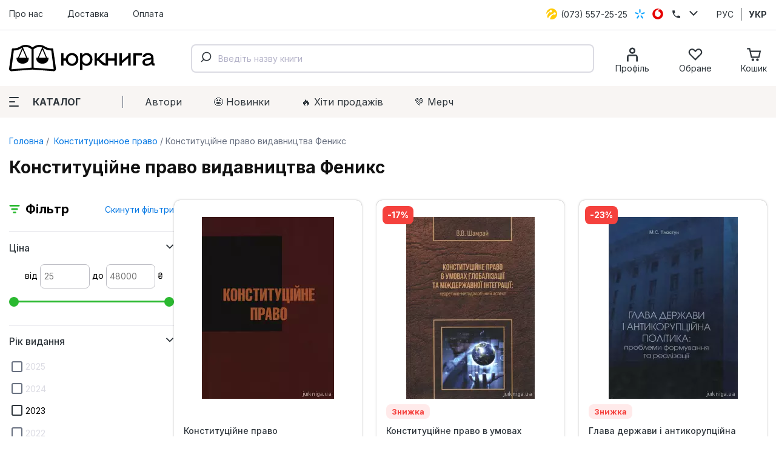

--- FILE ---
content_type: text/html; charset=utf-8
request_url: https://jurkniga.ua/category/konstitucionnoe-pravo/feniks/
body_size: 184096
content:
<!DOCTYPE html><html lang="uk_UA"><head><script>(function (w, dl) {w[dl] = [];})(window, 'dataLayer');</script>
        <!-- Google Tag Manager -->
        <script>(function(w,d,s,l,i){w[l]=w[l]||[];w[l].push({'gtm.start':
                    new Date().getTime(),event:'gtm.js'});var f=d.getElementsByTagName(s)[0],
                j=d.createElement(s),dl=l!='dataLayer'?'&l='+l:'';j.async=true;j.src=
                'https://www.googletagmanager.com/gtm.js?id='+i+dl;f.parentNode.insertBefore(j,f);
            })(window,document,'script','dataLayer','GTM-PTHVQN7');</script>
        <!-- End Google Tag Manager -->

        <script async src="https://www.googletagmanager.com/gtag/js?id=AW-1029812611"></script>
        <script>
            function gtag(){dataLayer.push(arguments);}
            gtag('js', new Date());

            gtag('config', 'AW-1029812611');
        </script>
    <title>Конституційне право видавництва Феникс — купити книги, підручники в Україні | ЮРКНИГА</title><meta charset="UTF-8"><meta http-equiv="x-ua-compatible" content="IE=edge"><meta name="keywords" content="" /><meta name="description" content="Купуйте підручники на тему Конституційне право видавництва Феникс ➤ Юридична література на jurkniga.ua ✔ великий вибір ✔ доступні ціни ✔ самовивіз" /><meta name="viewport" content="width=device-width, initial-scale=1, maximum-scale=1" /><link rel="shortcut icon" href="/favicon.ico" /><link rel="preconnect" href="https://fonts.googleapis.com"><link rel="preconnect" href="https://fonts.gstatic.com" crossorigin><link href="https://fonts.googleapis.com/css2?family=Inter:wght@400;500;600;700;800&family=Manrope:wght@600&display=swap" rel="stylesheet"><link href="/wa-data/public/site/themes/jurkniga2/css/style.v22.css" rel="stylesheet" /><link rel="alternate" hreflang="ru" href="https://jurkniga.ua/ru/category/konstitucionnoe-pravo/feniks/"/><link rel="alternate" hreflang="ua" href="https://jurkniga.ua/category/konstitucionnoe-pravo/feniks/"/><link href="/wa-data/public/shop/plugins/bestprice/css/frontend_5c9cb353eb3c2.css" rel="stylesheet">
<script src="/wa-data/public/site/themes/jurkniga2/js/assets.js?v2.0.0"></script><script src="/wa-data/public/site/themes/jurkniga2/js/scripts.js?v12.0.0"></script><script src="/wa-apps/shop/plugins/bestprice/js/jquery.inputmask.bundle.min.js?v=1.3"></script>
<script src="/wa-apps/shop/plugins/bestprice/js/phone.min.js?v=1.3"></script>
<script src="/wa-data/public/shop/plugins/bestprice/js/frontend_5c9cb353eb72d.js"></script>
<script src="/wa-apps/shop/js/lazy.load.js?v8.22.0.50"></script><script src="/wa-content/js/jquery-plugins/jquery.cookie.js?v2.5.1"></script><script src="/wa-data/public/shop/themes/jurkniga2/js/dummy.shop.js?v2.0.0"></script><script src='/wa-apps/shop/plugins/arrived/js/main.js?v3.2.1'></script>
		<script type='text/javascript'> var arrived_ignore_stock_count = 0; </script>
		<link rel='stylesheet' href='/wa-apps/shop/plugins/arrived/css/main.css?v3.2.1' /><script src='/wa-apps/shop/plugins/pricedown/js/main.js'></script>
		<link rel='stylesheet' href='/wa-apps/shop/plugins/pricedown/css/main.css' /><style>
	.filter-link:link,
	.filter-link:visited,
	.filter-link:hover,
	.filter-link:active,

	.seofilter-link:link,
	.seofilter-link:visited,
	.seofilter-link:hover,
	.seofilter-link:active{
		color: inherit !important;
		font: inherit !important;
		text-decoration: inherit !important;
		cursor: inherit !important;
		border-bottom: inherit !important;
	}
</style>
<script defer src="/wa-apps/shop/plugins/seofilter/assets/frontend.js?v=2.39.0"></script>

<script>
	(function () {
		var onReady = function (callback) {
			if (document.readyState!='loading') {
				callback();
			}
			else if (document.addEventListener) {
				document.addEventListener('DOMContentLoaded', callback);
			}
			else {
				document.attachEvent('onreadystatechange', function () {
					if (document.readyState=='complete') {
						callback();
					}
				});
			}
		};

		window.seofilter_init_data = {
			category_url: "\/category\/konstitucionnoe-pravo\/",
			filter_url: "\/category\/konstitucionnoe-pravo\/feniks\/",
			current_filter_params: [],
			keep_page_number_param: false,
			block_empty_feature_values: true,

			price_min: 25,
			price_max: 48000,

			excluded_get_params: [],

			yandex_counter_code: false,

			feature_value_ids: {"god_izdaniya":["28","43","73","86","109","144","7791","8861","14711"],"genre":["4","11"],"pereplet":["22","27"],"language":["7631"],"format_izdaniya":["7656"],"publisher":["19","26","31","37","49","56","62","81","115","119","149","256","320","405","423","428","644","969","1038","1517","3595","7669","7974","8101","8405","8949","9011","9014","11946","14392","15237","15414","15863","17785"],"avtor":["6017","6443","6451","6470","6476","6478","6480","6491","6492","6932","6943","7468","9190","12391","12583","12625","17525"]},
			stop_propagation_in_frontend_script: true
		};

		onReady(function() {
			window.seofilterInit($, window.seofilter_init_data);
		});
	})();
</script>
<script type="application/ld+json">
{"@context":"http:\/\/schema.org","@type":"BreadcrumbList","itemListElement":[{"@type":"ListItem","position":1,"item":{"@id":"\/","name":"ЮрКнига"}},{"@type":"ListItem","position":2,"item":{"@id":"\/category\/konstitucionnoe-pravo\/","name":"Конституционное право"}},{"@type":"ListItem","position":3,"item":{"@id":"https:\/\/jurkniga.ua\/category\/konstitucionnoe-pravo\/feniks\/","name":"Конституційне право видавництва Феникс"}}]}
</script><script type="text/javascript" src="/wa-apps/shop/plugins/question/js/question.js"></script><link href="/wa-apps/shop/plugins/question/css/question.css" rel="stylesheet" type="text/css"><link rel="stylesheet" href="/wa-apps/shop/plugins/algoliasearch/css/algoliasearch.css"/>
<meta property="og:type" content="article" />
<meta property="og:title" content="Конституційне право видавництва Феникс — купити книги, підручники в Україні | ЮРКНИГА" />
<meta property="og:description" content="Купуйте підручники на тему Конституційне право видавництва Феникс ➤ Юридична література на jurkniga.ua ✔ великий вибір ✔ доступні ціни ✔ самовивіз" />
<meta property="og:url" content="https://jurkniga.ua/category/konstitucionnoe-pravo/feniks/" />
<meta name="robots" content="index,follow"></head><body><script>!function(f,b,e,v,n,t,s){ if(f.fbq)return;n=f.fbq=function(){ n.callMethod?n.callMethod.apply(n,arguments):n.queue.push(arguments)};if(!f._fbq)f._fbq=n;n.push=n;n.loaded=!0;n.version='2.0';n.queue=[];t=b.createElement(e);t.async=!0;t.src=v;s=b.getElementsByTagName(e)[0];s.parentNode.insertBefore(t,s)}(window,document,'script','https://connect.facebook.net/en_US/fbevents.js');fbq('init', '1923650007706017');fbq('track', 'PageView');</script><div class="header"><div class="header-top"><div class="container"><ul class="header-top-nav"><li><a href="/about/">Про нас</a></li><li><a href="/delivery/">Доставка</a></li><li><a href="/payment/">Оплата</a></li></ul><div class="header-top-phones"><div class="dropdown"><a href="tel:+380735572525"><span class="icon icon-lifecell"></span> <span class="text">(073) 557-25-25</span></a><a href="tel:+380985572525"><span class="icon icon-kyivstar"></span> <span class="text">(098) 557-25-25</span></a><a href="tel:+380955572525"><span class="icon icon-vodaphone"></span> <span class="text">(095) 557-25-25</span></a><a href="tel:+380442271002"><span class="icon icon-phone"></span> <span class="text">(044) 227-10-02</span></a><button class="icon icon-down" data-dropdown-toggle=".dropdown"></button></div></div><div class="header-top-locale"><ul><li><a href="https://jurkniga.ua/ru/category/konstitucionnoe-pravo/feniks/">РУС</a></li><li class="selected"><a href="https://jurkniga.ua/category/konstitucionnoe-pravo/feniks/">УКР</a></li></ul></div></div></div><div class="header-main"><div class="container"><button class="header-main-button-mobile" data-toggle-menu><svg class="svg-icon w22 h20"><use href="#i-menu"></use></svg></button><a class="logo-wrapper" href="/"><img src="/wa-data/public/site/themes/jurkniga2/img/logo2.svg" alt=""></a><div id="autocomplete" class="search-wrapper" ></div><ul class="header-main-icons"><li class="header-main-icons_profile"><a href="/my/" data-login="/"><svg class="svg-icon w24 h24"><use href="#i-profile"></use></svg><span class="text">Профіль</span></a></li><li style="display: none" class="header-main-icons_search"><a href="/search/" onclick="$('.aa-DetachedSearchButton').click();return false;"><svg class="svg-icon w24 h24"><use href="#i-search"></use></svg><span class="text">Пошук</span></a></li><li><a href="/my/favorites/" id="s-fav-wrapper"><svg class="svg-icon w24 h24"><use href="#i-fav"></use></svg><span class="text">Обране</span><span class="counter"></span></a></li><li><a href="/cart/" id="s-cart-wrapper"><svg class="svg-icon w24 h24"><use href="#i-cart"></use></svg><span class="text">Кошик</span><span class="counter"></span></a></li></ul></div></div><div class="header-nav"><div class="container"><button class="s-button green header-nav-button-mobile" data-toggle-catalog> Каталог</button><button class="header-nav-button" data-dropdown-toggle=".header-nav" data-dropdown-shadowed><span class="icon"><i></i><i></i><i></i></span>Каталог</button><ul class="header-nav-page-menu"><li><a href="/authors/">Автори</a></li><li><a href="/category/novinki/">🤩 Новинки</a></li><li><a href="/category/khity-prodazh/">🔥 Xіти продажів</a></li><li><a href="/category/merch/">💚 Мерч</a></li></ul><div class="header-nav-category-menu"><ul><li><a href="/category/agrarnoe-pravo/">Аграрне право</a></li><li><a href="/category/advokatura/">Адвокатура</a></li><li><a href="/category/administrativnoe-pravo/">Адміністративне право</a></li><li><a href="/category/konkurentnoe-pravo/">Антимонопольне право</a></li><li><a href="/category/bankrotstvo/">Банкрутство</a></li><li><a href="/category/voennoe-pravo/">Військове право</a></li><li><a href="/category/grazhdanskoe-pravo-i-process/">Цивільне право та процес</a></li><li><a href="/category/delovoe-pismo-i-etika/">Ділове письмо та етика</a></li><li><a href="/category/evropeyskoe-pravo/">Європейське право</a></li><li><a href="/category/pidruchnyky/">Підручники</a></li><li><a href="/category/zakony/">Закони</a></li><li><a href="/category/zemelnoe-pravo/">Земельне право</a></li><li><a href="/category/investicionnoe-pravo/">Інвестиційне право</a></li><li><a href="/category/angliyskiy-yazyk-dlya-yuristov/">Іноземна мова для юристів</a></li><li><a href="/category/intellektualnaya-sobstvennost/">Інтелектуальна власність</a></li><li><a href="/category/it-pravo/">IT-право</a></li><li><a href="/category/informacionnoe-pravo/">Інформаційне право</a></li><li><a href="/category/istoriya-gosudarstva-i-prava/">Історія держави та права</a></li><li><a href="/category/kodeksy/">Кодекси</a></li><li><a href="/category/kommentarii/">Коментарі</a></li><li><a href="/category/konstitucionnoe-pravo/">Конституційне право</a></li><li><a href="/category/korporativnoe-pravo/">Корпоративне право</a></li><li><a href="/category/kosmicheskoe-pravo/">Космічне право</a></li><li><a href="/category/ugolovnoe-pravo/">Кримінальне право та процес</a></li><li><a href="/category/alternativnoe-razreshenie-sporov/">Медіація</a></li><li><a href="/category/medicinskoe-pravo/">Медичне право</a></li><li><a href="/category/mezhdunarodnoe-pravo/">Міжнародне право</a></li><li><a href="/category/mezhdunarodnoe-chastnoe-pravo/">Міжнародне приватне право</a></li><li><a href="/category/arbitrazh/">Міжнародний арбітраж</a></li><li><a href="/category/merch/">Мерч</a></li><li><a href="/category/morskoe-pravo/">Морське право</a></li><li><a href="/category/nalogovoe-pravo/">Податкове право</a></li><li><a href="/category/novinki/">Новинки</a></li><li><a href="/category/notariat/">Нотаріальне право</a></li><li><a href="/category/prava-cheloveka/">Права людини</a></li><li><a href="/category/pravo-nedvizhimosti/">Право нерухомості</a></li><li><a href="/category/rekomenduem/">Рекомендуємо</a></li><li><a href="/category/rimskoe-pravo/">Римське право</a></li><li><a href="/category/semeynoe-pravo/">Сімейне право</a></li><li><a href="/category/skidki/">Знижки</a></li><li><a href="/category/sportivnoe-pravo/">Спортивне право</a></li><li><a href="/category/sravnitelnoe-pravovedenie/">Порівняльне правознавство</a></li><li><a href="/category/strakhovoe-pravo/">Страхове право</a></li><li><a href="/category/sudebnaya-praktika/">Судова практика</a></li><li><a href="/category/tamozhennoe-pravo/">Митне право</a></li><li><a href="/category/teoriya-gosudarstva-i-prava/">Теорія держави і права</a></li><li><a href="/category/transportnoe-pravo/">Транспортне право</a></li><li><a href="/category/trudovoe-pravo/">Трудове право</a></li><li><a href="/category/filosofiya-i-psikhologiya-prava/">Філософія та психологія права</a></li><li><a href="/category/finansovoe-pravo/">Фінансове право</a></li><li><a href="/category/khity-prodazh/">Хіти продажів</a></li><li><a href="/category/kommercheskoe-pravo/">Господарське право та процес</a></li><li><a href="/category/fiction/">Художня література</a></li><li><a href="/category/ekologicheskoe-pravo/">Екологічне право</a></li><li><a href="/category/yuridicheskiy-menedzhment/">Юридичний менеджмент</a></li></ul></div></div></div></div><div class="maincontent"><div class="container"><div id="s-category-wrapper"><div class="s-breadcrumbs-wrapper"><ul class="s-breadcrumbs-block"><li class="s-breadcrumb-item"><a class="s-breadcrumb-link" href="/"> Головна</a></li><li class="s-breadcrumb-item s-breadcrumb-item__mobile"><a class="s-breadcrumb-link" href="/category/konstitucionnoe-pravo/"><svg class="svg-icon w10 h14"><use href="#i-left"></use></svg> Конституционное право</a></li><li class="s-breadcrumb-item"><span class="s-breadcrumb-link">Конституційне право видавництва Феникс</span></li></ul></div><h1 class="s-category-header category-name">Конституційне право видавництва Феникс</h1><div class="s-category-wrapper"><section class="s-category-filters filters" id="s-category-filters"><div class="s-filter-title"><span class="icon icon-filter"></span><span class="title">Фільтр</span><a href="https://jurkniga.ua/category/konstitucionnoe-pravo/">Скинути фільтри</a></div><form method="get" action="/category/konstitucionnoe-pravo/feniks/"><div class="s-filter-group"><div class="s-filter-header">Ціна <svg class="svg-icon w14 h10"><use href="#i-down"></use></svg></div><div class="s-filter-wrapper"><div class="s-filter-item s-range-item" data-min="25" data-max="48000">від<input type="text" class="min" name="price_min"  placeholder="25">до<input type="text" class="max" name="price_max"  placeholder="48000">₴</div></div></div><div class="s-filter-group"><div class="s-filter-header">Рік видання <span class="count">23</span> <svg class="svg-icon w14 h10"><use xlink:href="#i-down"></use></svg></div><div class="s-filter-wrapper"><div class="s-filter-item"><label><input type="checkbox" name="god_izdaniya[]"  value="17663" class="check__input"><span class="check__box"></span><span class="name">2025</span></label></div><div class="s-filter-item"><label><input type="checkbox" name="god_izdaniya[]"  value="16242" class="check__input"><span class="check__box"></span><span class="name">2024</span></label></div><div class="s-filter-item"><label><input type="checkbox" name="god_izdaniya[]"  value="14711" class="check__input"><span class="check__box"></span><span class="name">2023</span></label></div><div class="s-filter-item"><label><input type="checkbox" name="god_izdaniya[]"  value="13849" class="check__input"><span class="check__box"></span><span class="name">2022</span></label></div><div class="s-filter-item" style="display: none"><label><input type="checkbox" name="god_izdaniya[]"  value="12297" class="check__input"><span class="check__box"></span><span class="name">2021</span></label></div><div class="s-filter-item" style="display: none"><label><input type="checkbox" name="god_izdaniya[]"  value="8861" class="check__input"><span class="check__box"></span><span class="name">2020</span></label></div><div class="s-filter-item" style="display: none"><label><input type="checkbox" name="god_izdaniya[]"  value="7791" class="check__input"><span class="check__box"></span><span class="name">2019</span></label></div><div class="s-filter-item" style="display: none"><label><input type="checkbox" name="god_izdaniya[]"  value="86" class="check__input"><span class="check__box"></span><span class="name">2018</span></label></div><div class="s-filter-item" style="display: none"><label><input type="checkbox" name="god_izdaniya[]"  value="109" class="check__input"><span class="check__box"></span><span class="name">2017</span></label></div><div class="s-filter-item" style="display: none"><label><input type="checkbox" name="god_izdaniya[]"  value="43" class="check__input"><span class="check__box"></span><span class="name">2016</span></label></div><div class="s-filter-item" style="display: none"><label><input type="checkbox" name="god_izdaniya[]"  value="46" class="check__input"><span class="check__box"></span><span class="name">2015</span></label></div><div class="s-filter-item" style="display: none"><label><input type="checkbox" name="god_izdaniya[]"  value="40" class="check__input"><span class="check__box"></span><span class="name">2014</span></label></div><div class="s-filter-item" style="display: none"><label><input type="checkbox" name="god_izdaniya[]"  value="28" class="check__input"><span class="check__box"></span><span class="name">2013</span></label></div><div class="s-filter-item" style="display: none"><label><input type="checkbox" name="god_izdaniya[]"  value="144" class="check__input"><span class="check__box"></span><span class="name">2012</span></label></div><div class="s-filter-item" style="display: none"><label><input type="checkbox" name="god_izdaniya[]"  value="78" class="check__input"><span class="check__box"></span><span class="name">2011</span></label></div><div class="s-filter-item" style="display: none"><label><input type="checkbox" name="god_izdaniya[]"  value="23" class="check__input"><span class="check__box"></span><span class="name">2010</span></label></div><div class="s-filter-item" style="display: none"><label><input type="checkbox" name="god_izdaniya[]"  value="73" class="check__input"><span class="check__box"></span><span class="name">2009</span></label></div><div class="s-filter-item" style="display: none"><label><input type="checkbox" name="god_izdaniya[]"  value="34" class="check__input"><span class="check__box"></span><span class="name">2007</span></label></div><div class="s-filter-item" style="display: none"><label><input type="checkbox" name="god_izdaniya[]"  value="563" class="check__input"><span class="check__box"></span><span class="name">2006</span></label></div><div class="s-filter-item" style="display: none"><label><input type="checkbox" name="god_izdaniya[]"  value="434" class="check__input"><span class="check__box"></span><span class="name">2005</span></label></div><div class="s-filter-item" style="display: none"><label><input type="checkbox" name="god_izdaniya[]"  value="1774" class="check__input"><span class="check__box"></span><span class="name">2004</span></label></div><div class="s-filter-item" style="display: none"><label><input type="checkbox" name="god_izdaniya[]"  value="397" class="check__input"><span class="check__box"></span><span class="name">2003</span></label></div><div class="s-filter-item" style="display: none"><label><input type="checkbox" name="god_izdaniya[]"  value="18761" class="check__input"><span class="check__box"></span><span class="name">2026</span></label></div><div class="s-filter-more"><a href="#">Показати більше <svg class="svg-icon w16 h10"><use xlink:href="#i-down"></use></svg></a></div></div></div><div class="s-filter-group"><div class="s-filter-header">Тип видання <span class="count">13</span> <svg class="svg-icon w14 h10"><use xlink:href="#i-down"></use></svg></div><div class="s-filter-wrapper"><div class="s-filter-item"><label><input type="checkbox" name="genre[]"  value="1" class="check__input"><span class="check__box"></span><span class="name">Закон</span></label></div><div class="s-filter-item"><label><input type="checkbox" name="genre[]"  value="2" class="check__input"><span class="check__box"></span><span class="name">Кодекс</span></label></div><div class="s-filter-item"><label><input type="checkbox" name="genre[]"  value="3" class="check__input"><span class="check__box"></span><span class="name">Коментар</span></label></div><div class="s-filter-item"><label><input type="checkbox" name="genre[]"  value="4" class="check__input"><span class="check__box"></span><span class="name">Монографія</span></label></div><div class="s-filter-item" style="display: none"><label><input type="checkbox" name="genre[]"  value="5" class="check__input"><span class="check__box"></span><span class="name">Наукове видання</span></label></div><div class="s-filter-item" style="display: none"><label><input type="checkbox" name="genre[]"  value="6" class="check__input"><span class="check__box"></span><span class="name">Практичний посібник</span></label></div><div class="s-filter-item" style="display: none"><label><input type="checkbox" name="genre[]"  value="7" class="check__input"><span class="check__box"></span><span class="name">Збірка статей</span></label></div><div class="s-filter-item" style="display: none"><label><input type="checkbox" name="genre[]"  value="8" class="check__input"><span class="check__box"></span><span class="name">Енциклопедія</span></label></div><div class="s-filter-item" style="display: none"><label><input type="checkbox" name="genre[]"  value="10" class="check__input"><span class="check__box"></span><span class="name">Підручник</span></label></div><div class="s-filter-item" style="display: none"><label><input type="checkbox" name="genre[]"  value="11" class="check__input"><span class="check__box"></span><span class="name">Навчальний посібник</span></label></div><div class="s-filter-item" style="display: none"><label><input type="checkbox" name="genre[]"  value="4144" class="check__input"><span class="check__box"></span><span class="name">Хрестоматія</span></label></div><div class="s-filter-item" style="display: none"><label><input type="checkbox" name="genre[]"  value="7695" class="check__input"><span class="check__box"></span><span class="name">Практикум</span></label></div><div class="s-filter-item" style="display: none"><label><input type="checkbox" name="genre[]"  value="7789" class="check__input"><span class="check__box"></span><span class="name">Подарункове</span></label></div><div class="s-filter-more"><a href="#">Показати більше <svg class="svg-icon w16 h10"><use xlink:href="#i-down"></use></svg></a></div></div></div><div class="s-filter-group minified"><div class="s-filter-header">Палітурка <span class="count">3</span> <svg class="svg-icon w14 h10"><use xlink:href="#i-down"></use></svg></div><div class="s-filter-wrapper"><div class="s-filter-item"><label><input type="checkbox" name="pereplet[]"  value="4141" class="check__input"><span class="check__box"></span><span class="name">шкіряна</span></label></div><div class="s-filter-item"><label><input type="checkbox" name="pereplet[]"  value="27" class="check__input"><span class="check__box"></span><span class="name">м'яка</span></label></div><div class="s-filter-item"><label><input type="checkbox" name="pereplet[]"  value="22" class="check__input"><span class="check__box"></span><span class="name">тверда</span></label></div></div></div><div class="s-filter-group minified"><div class="s-filter-header">Мова <span class="count">3</span> <svg class="svg-icon w14 h10"><use xlink:href="#i-down"></use></svg></div><div class="s-filter-wrapper"><div class="s-filter-item"><label><input type="checkbox" name="language[]"  value="7631" class="check__input"><span class="check__box"></span><span class="name">українська</span></label></div><div class="s-filter-item"><label><input type="checkbox" name="language[]"  value="4145" class="check__input"><span class="check__box"></span><span class="name">російська</span></label></div><div class="s-filter-item"><label><input type="checkbox" name="language[]"  value="7632" class="check__input"><span class="check__box"></span><span class="name">англійська</span></label></div></div></div><div class="s-filter-group minified"><div class="s-filter-header">Формат <span class="count">12</span> <svg class="svg-icon w14 h10"><use xlink:href="#i-down"></use></svg></div><div class="s-filter-wrapper"><div class="s-filter-item"><label><input type="checkbox" name="format_izdaniya[]"  value="7969" class="check__input"><span class="check__box"></span><span class="name">215х297 мм</span></label></div><div class="s-filter-item"><label><input type="checkbox" name="format_izdaniya[]"  value="7651" class="check__input"><span class="check__box"></span><span class="name">170х260 мм</span></label></div><div class="s-filter-item"><label><input type="checkbox" name="format_izdaniya[]"  value="7652" class="check__input"><span class="check__box"></span><span class="name">170х240 мм</span></label></div><div class="s-filter-item"><label><input type="checkbox" name="format_izdaniya[]"  value="7633" class="check__input"><span class="check__box"></span><span class="name">150x205 мм</span></label></div><div class="s-filter-item" style="display: none"><label><input type="checkbox" name="format_izdaniya[]"  value="7655" class="check__input"><span class="check__box"></span><span class="name">145х215 мм</span></label></div><div class="s-filter-item" style="display: none"><label><input type="checkbox" name="format_izdaniya[]"  value="7656" class="check__input"><span class="check__box"></span><span class="name">145х200 мм</span></label></div><div class="s-filter-item" style="display: none"><label><input type="checkbox" name="format_izdaniya[]"  value="7657" class="check__input"><span class="check__box"></span><span class="name">130х200 мм</span></label></div><div class="s-filter-item" style="display: none"><label><input type="checkbox" name="format_izdaniya[]"  value="7810" class="check__input"><span class="check__box"></span><span class="name">130х165 мм</span></label></div><div class="s-filter-item" style="display: none"><label><input type="checkbox" name="format_izdaniya[]"  value="7814" class="check__input"><span class="check__box"></span><span class="name">100х140 мм</span></label></div><div class="s-filter-item" style="display: none"><label><input type="checkbox" name="format_izdaniya[]"  value="9225" class="check__input"><span class="check__box"></span><span class="name">123х175</span></label></div><div class="s-filter-item" style="display: none"><label><input type="checkbox" name="format_izdaniya[]"  value="16050" class="check__input"><span class="check__box"></span><span class="name">125x175</span></label></div><div class="s-filter-item" style="display: none"><label><input type="checkbox" name="format_izdaniya[]"  value="17618" class="check__input"><span class="check__box"></span><span class="name">130х200</span></label></div><div class="s-filter-more"><a href="#">Показати більше <svg class="svg-icon w16 h10"><use xlink:href="#i-down"></use></svg></a></div></div></div><div class="s-filter-group"><div class="s-filter-header">Видавництво <span class="count">34</span> <svg class="svg-icon w14 h10"><use xlink:href="#i-down"></use></svg></div><div class="s-filter-wrapper"><div class="s-filter-search"><input type="text" placeholder="Введіть назву" class="s-filter-filter-item is-wide"></div><div class="s-filter-item"><label><input type="checkbox" name="publisher[]"  value="320" class="check__input"><span class="check__box"></span><span class="name">Infotropic Media</span></label></div><div class="s-filter-item"><label><input type="checkbox" name="publisher[]"  value="115" class="check__input"><span class="check__box"></span><span class="name">ІнЮре</span></label></div><div class="s-filter-item"><label><input type="checkbox" name="publisher[]"  value="3595" class="check__input"><span class="check__box"></span><span class="name">Інститут держави і права ім. В.М. Корецького НАН України</span></label></div><div class="s-filter-item"><label><input type="checkbox" name="publisher[]"  value="62" class="check__input"><span class="check__box"></span><span class="name">Істина</span></label></div><div class="s-filter-item" style="display: none"><label><input type="checkbox" name="publisher[]"  value="49" class="check__input"><span class="check__box"></span><span class="name">Алерта</span></label></div><div class="s-filter-item" style="display: none"><label><input type="checkbox" name="publisher[]"  value="1038" class="check__input"><span class="check__box"></span><span class="name">Видавничий дім "Гельветика"</span></label></div><div class="s-filter-item" style="display: none"><label><input type="checkbox" name="publisher[]"  value="423" class="check__input"><span class="check__box"></span><span class="name">Видавничий дім "Професіонал"</span></label></div><div class="s-filter-item" style="display: none"><label><input type="checkbox" name="publisher[]"  value="81" class="check__input"><span class="check__box"></span><span class="name">КНТ</span></label></div><div class="s-filter-item" style="display: none"><label><input type="checkbox" name="publisher[]"  value="428" class="check__input"><span class="check__box"></span><span class="name">Логос</span></label></div><div class="s-filter-item" style="display: none"><label><input type="checkbox" name="publisher[]"  value="256" class="check__input"><span class="check__box"></span><span class="name">Ліра-К</span></label></div><div class="s-filter-item" style="display: none"><label><input type="checkbox" name="publisher[]"  value="969" class="check__input"><span class="check__box"></span><span class="name">ОВК</span></label></div><div class="s-filter-item" style="display: none"><label><input type="checkbox" name="publisher[]"  value="37" class="check__input"><span class="check__box"></span><span class="name">Паливода А.В.</span></label></div><div class="s-filter-item" style="display: none"><label><input type="checkbox" name="publisher[]"  value="26" class="check__input"><span class="check__box"></span><span class="name">Право</span></label></div><div class="s-filter-item" style="display: none"><label><input type="checkbox" name="publisher[]"  value="644" class="check__input"><span class="check__box"></span><span class="name">Скіф</span></label></div><div class="s-filter-item" style="display: none"><label><input type="checkbox" name="publisher[]"  value="1517" class="check__input"><span class="check__box"></span><span class="name">ТОВ "РІК-У"</span></label></div><div class="s-filter-item" style="display: none"><label><input type="checkbox" name="publisher[]"  value="149" class="check__input"><span class="check__box"></span><span class="name">Університетська книга</span></label></div><div class="s-filter-item"><label><input type="checkbox" name="publisher[]" checked value="31" class="check__input"><span class="check__box"></span><span class="name">Фенікс</span></label></div><div class="s-filter-item" style="display: none"><label><input type="checkbox" name="publisher[]"  value="56" class="check__input"><span class="check__box"></span><span class="name">ЦУЛ</span></label></div><div class="s-filter-item" style="display: none"><label><input type="checkbox" name="publisher[]"  value="119" class="check__input"><span class="check__box"></span><span class="name">Юридична думка</span></label></div><div class="s-filter-item" style="display: none"><label><input type="checkbox" name="publisher[]"  value="19" class="check__input"><span class="check__box"></span><span class="name">Юрінком Iнтер</span></label></div><div class="s-filter-item" style="display: none"><label><input type="checkbox" name="publisher[]"  value="7669" class="check__input"><span class="check__box"></span><span class="name">Видавництво "Права людини"</span></label></div><div class="s-filter-item" style="display: none"><label><input type="checkbox" name="publisher[]"  value="7974" class="check__input"><span class="check__box"></span><span class="name">Ulibris</span></label></div><div class="s-filter-item" style="display: none"><label><input type="checkbox" name="publisher[]"  value="8101" class="check__input"><span class="check__box"></span><span class="name">Видавничий дім "Дакор"</span></label></div><div class="s-filter-item" style="display: none"><label><input type="checkbox" name="publisher[]"  value="8405" class="check__input"><span class="check__box"></span><span class="name">ОЛДІ+</span></label></div><div class="s-filter-item" style="display: none"><label><input type="checkbox" name="publisher[]"  value="8949" class="check__input"><span class="check__box"></span><span class="name">Гамазин</span></label></div><div class="s-filter-item" style="display: none"><label><input type="checkbox" name="publisher[]"  value="9011" class="check__input"><span class="check__box"></span><span class="name">Норма права</span></label></div><div class="s-filter-item" style="display: none"><label><input type="checkbox" name="publisher[]"  value="9014" class="check__input"><span class="check__box"></span><span class="name">Арт Економі</span></label></div><div class="s-filter-item" style="display: none"><label><input type="checkbox" name="publisher[]"  value="11946" class="check__input"><span class="check__box"></span><span class="name">Routledge</span></label></div><div class="s-filter-item" style="display: none"><label><input type="checkbox" name="publisher[]"  value="14392" class="check__input"><span class="check__box"></span><span class="name">"Право України"</span></label></div><div class="s-filter-item" style="display: none"><label><input type="checkbox" name="publisher[]"  value="405" class="check__input"><span class="check__box"></span><span class="name">-</span></label></div><div class="s-filter-item" style="display: none"><label><input type="checkbox" name="publisher[]"  value="15237" class="check__input"><span class="check__box"></span><span class="name">Університет "Україна"</span></label></div><div class="s-filter-item" style="display: none"><label><input type="checkbox" name="publisher[]"  value="15414" class="check__input"><span class="check__box"></span><span class="name">Видавництво "Юридика"</span></label></div><div class="s-filter-item" style="display: none"><label><input type="checkbox" name="publisher[]"  value="15863" class="check__input"><span class="check__box"></span><span class="name">Видавництво «Наукова думка»</span></label></div><div class="s-filter-item" style="display: none"><label><input type="checkbox" name="publisher[]"  value="17785" class="check__input"><span class="check__box"></span><span class="name">Літопис</span></label></div><div class="s-filter-more"><a href="#">Показати більше <svg class="svg-icon w16 h10"><use xlink:href="#i-down"></use></svg></a></div></div></div><div class="s-filter-group minified"><div class="s-filter-header">Автор <span class="count">246</span> <svg class="svg-icon w14 h10"><use xlink:href="#i-down"></use></svg></div><div class="s-filter-wrapper"><div class="s-filter-search"><input type="text" placeholder="Введіть прізвище" class="s-filter-filter-item is-wide"></div><div class="s-filter-item"><label><input type="checkbox" name="avtor[]"  value="6482" class="check__input"><span class="check__box"></span><span class="name">Єзерова А.А.</span></label></div><div class="s-filter-item"><label><input type="checkbox" name="avtor[]"  value="6454" class="check__input"><span class="check__box"></span><span class="name">Іщенко О.П.</span></label></div><div class="s-filter-item"><label><input type="checkbox" name="avtor[]"  value="6437" class="check__input"><span class="check__box"></span><span class="name">Абасов Г.Г.</span></label></div><div class="s-filter-item"><label><input type="checkbox" name="avtor[]"  value="6492" class="check__input"><span class="check__box"></span><span class="name">Агєєв О.Д.</span></label></div><div class="s-filter-item" style="display: none"><label><input type="checkbox" name="avtor[]"  value="5932" class="check__input"><span class="check__box"></span><span class="name">Баймуратов М.А.</span></label></div><div class="s-filter-item" style="display: none"><label><input type="checkbox" name="avtor[]"  value="6017" class="check__input"><span class="check__box"></span><span class="name">Баймуратов М.О.</span></label></div><div class="s-filter-item" style="display: none"><label><input type="checkbox" name="avtor[]"  value="6466" class="check__input"><span class="check__box"></span><span class="name">Бакумов О.С.</span></label></div><div class="s-filter-item" style="display: none"><label><input type="checkbox" name="avtor[]"  value="6484" class="check__input"><span class="check__box"></span><span class="name">Балан С.В.</span></label></div><div class="s-filter-item" style="display: none"><label><input type="checkbox" name="avtor[]"  value="6442" class="check__input"><span class="check__box"></span><span class="name">Барабаш Ю.Г.</span></label></div><div class="s-filter-item" style="display: none"><label><input type="checkbox" name="avtor[]"  value="6438" class="check__input"><span class="check__box"></span><span class="name">Батанов О.В.</span></label></div><div class="s-filter-item" style="display: none"><label><input type="checkbox" name="avtor[]"  value="6183" class="check__input"><span class="check__box"></span><span class="name">Бесчастний В.М.</span></label></div><div class="s-filter-item" style="display: none"><label><input type="checkbox" name="avtor[]"  value="7054" class="check__input"><span class="check__box"></span><span class="name">Бисага Ю.М.</span></label></div><div class="s-filter-item" style="display: none"><label><input type="checkbox" name="avtor[]"  value="6143" class="check__input"><span class="check__box"></span><span class="name">Бошицький Ю.Л.</span></label></div><div class="s-filter-item" style="display: none"><label><input type="checkbox" name="avtor[]"  value="6456" class="check__input"><span class="check__box"></span><span class="name">Бринцев В.Д.</span></label></div><div class="s-filter-item" style="display: none"><label><input type="checkbox" name="avtor[]"  value="6478" class="check__input"><span class="check__box"></span><span class="name">Василькова Є.А.</span></label></div><div class="s-filter-item" style="display: none"><label><input type="checkbox" name="avtor[]"  value="6441" class="check__input"><span class="check__box"></span><span class="name">Веніславський Ф.В.</span></label></div><div class="s-filter-item" style="display: none"><label><input type="checkbox" name="avtor[]"  value="5886" class="check__input"><span class="check__box"></span><span class="name">Верховна Рада України</span></label></div><div class="s-filter-item" style="display: none"><label><input type="checkbox" name="avtor[]"  value="6932" class="check__input"><span class="check__box"></span><span class="name">Волошин Ю.О.</span></label></div><div class="s-filter-item" style="display: none"><label><input type="checkbox" name="avtor[]"  value="6052" class="check__input"><span class="check__box"></span><span class="name">Вільчик Т.Б.</span></label></div><div class="s-filter-item" style="display: none"><label><input type="checkbox" name="avtor[]"  value="6480" class="check__input"><span class="check__box"></span><span class="name">Гавриленко В.В.</span></label></div><div class="s-filter-item" style="display: none"><label><input type="checkbox" name="avtor[]"  value="6458" class="check__input"><span class="check__box"></span><span class="name">Гараджаев Д.Я.</span></label></div><div class="s-filter-item" style="display: none"><label><input type="checkbox" name="avtor[]"  value="6943" class="check__input"><span class="check__box"></span><span class="name">Годованик Є.В.</span></label></div><div class="s-filter-item" style="display: none"><label><input type="checkbox" name="avtor[]"  value="6476" class="check__input"><span class="check__box"></span><span class="name">Горащенков О.М.</span></label></div><div class="s-filter-item" style="display: none"><label><input type="checkbox" name="avtor[]"  value="6473" class="check__input"><span class="check__box"></span><span class="name">Григоренко Є.І.</span></label></div><div class="s-filter-item" style="display: none"><label><input type="checkbox" name="avtor[]"  value="6474" class="check__input"><span class="check__box"></span><span class="name">Григоренко Я.О.</span></label></div><div class="s-filter-item" style="display: none"><label><input type="checkbox" name="avtor[]"  value="6465" class="check__input"><span class="check__box"></span><span class="name">Гринюк Р.Ф.</span></label></div><div class="s-filter-item" style="display: none"><label><input type="checkbox" name="avtor[]"  value="6455" class="check__input"><span class="check__box"></span><span class="name">Гультай М.М.</span></label></div><div class="s-filter-item" style="display: none"><label><input type="checkbox" name="avtor[]"  value="6267" class="check__input"><span class="check__box"></span><span class="name">Давидова І.В.</span></label></div><div class="s-filter-item" style="display: none"><label><input type="checkbox" name="avtor[]"  value="5998" class="check__input"><span class="check__box"></span><span class="name">Дрозд О.Ю.</span></label></div><div class="s-filter-item" style="display: none"><label><input type="checkbox" name="avtor[]"  value="6448" class="check__input"><span class="check__box"></span><span class="name">Дягілєв О.В.</span></label></div><div class="s-filter-item" style="display: none"><label><input type="checkbox" name="avtor[]"  value="6468" class="check__input"><span class="check__box"></span><span class="name">Задорожня Г.В.</span></label></div><div class="s-filter-item" style="display: none"><label><input type="checkbox" name="avtor[]"  value="5907" class="check__input"><span class="check__box"></span><span class="name">Зайчук О.В.</span></label></div><div class="s-filter-item" style="display: none"><label><input type="checkbox" name="avtor[]"  value="6427" class="check__input"><span class="check__box"></span><span class="name">Закоморна К.О.</span></label></div><div class="s-filter-item" style="display: none"><label><input type="checkbox" name="avtor[]"  value="6443" class="check__input"><span class="check__box"></span><span class="name">Заморська Л.І.</span></label></div><div class="s-filter-item" style="display: none"><label><input type="checkbox" name="avtor[]"  value="6464" class="check__input"><span class="check__box"></span><span class="name">Захарченко М.А.</span></label></div><div class="s-filter-item" style="display: none"><label><input type="checkbox" name="avtor[]"  value="6472" class="check__input"><span class="check__box"></span><span class="name">Кагановська Т.Є.</span></label></div><div class="s-filter-item" style="display: none"><label><input type="checkbox" name="avtor[]"  value="6491" class="check__input"><span class="check__box"></span><span class="name">Калінкін А.С.</span></label></div><div class="s-filter-item" style="display: none"><label><input type="checkbox" name="avtor[]"  value="6318" class="check__input"><span class="check__box"></span><span class="name">Камінська Н.В.</span></label></div><div class="s-filter-item" style="display: none"><label><input type="checkbox" name="avtor[]"  value="5937" class="check__input"><span class="check__box"></span><span class="name">Каркач П.М.</span></label></div><div class="s-filter-item" style="display: none"><label><input type="checkbox" name="avtor[]"  value="6495" class="check__input"><span class="check__box"></span><span class="name">Кириченко В.Є.</span></label></div><div class="s-filter-item" style="display: none"><label><input type="checkbox" name="avtor[]"  value="6034" class="check__input"><span class="check__box"></span><span class="name">Коваленко А.А.</span></label></div><div class="s-filter-item" style="display: none"><label><input type="checkbox" name="avtor[]"  value="6461" class="check__input"><span class="check__box"></span><span class="name">Коваленко В.В.</span></label></div><div class="s-filter-item" style="display: none"><label><input type="checkbox" name="avtor[]"  value="5906" class="check__input"><span class="check__box"></span><span class="name">Ковальський В.С.</span></label></div><div class="s-filter-item" style="display: none"><label><input type="checkbox" name="avtor[]"  value="6003" class="check__input"><span class="check__box"></span><span class="name">Коллектив авторов</span></label></div><div class="s-filter-item" style="display: none"><label><input type="checkbox" name="avtor[]"  value="7338" class="check__input"><span class="check__box"></span><span class="name">Колодій О.А.</span></label></div><div class="s-filter-item" style="display: none"><label><input type="checkbox" name="avtor[]"  value="6444" class="check__input"><span class="check__box"></span><span class="name">Колісник В.П.</span></label></div><div class="s-filter-item" style="display: none"><label><input type="checkbox" name="avtor[]"  value="6115" class="check__input"><span class="check__box"></span><span class="name">Коротюк О.В.</span></label></div><div class="s-filter-item" style="display: none"><label><input type="checkbox" name="avtor[]"  value="6449" class="check__input"><span class="check__box"></span><span class="name">Краснов М.А.</span></label></div><div class="s-filter-item" style="display: none"><label><input type="checkbox" name="avtor[]"  value="6344" class="check__input"><span class="check__box"></span><span class="name">Кресін О.В.</span></label></div><div class="s-filter-item" style="display: none"><label><input type="checkbox" name="avtor[]"  value="6032" class="check__input"><span class="check__box"></span><span class="name">Кресіна І.О.</span></label></div><div class="s-filter-item" style="display: none"><label><input type="checkbox" name="avtor[]"  value="6457" class="check__input"><span class="check__box"></span><span class="name">Крусян А.Р.</span></label></div><div class="s-filter-item" style="display: none"><label><input type="checkbox" name="avtor[]"  value="6994" class="check__input"><span class="check__box"></span><span class="name">Кузнєцова Н.С.</span></label></div><div class="s-filter-item" style="display: none"><label><input type="checkbox" name="avtor[]"  value="6469" class="check__input"><span class="check__box"></span><span class="name">Кулик Т.О.</span></label></div><div class="s-filter-item" style="display: none"><label><input type="checkbox" name="avtor[]"  value="7468" class="check__input"><span class="check__box"></span><span class="name">Курчин О.Г.</span></label></div><div class="s-filter-item" style="display: none"><label><input type="checkbox" name="avtor[]"  value="6488" class="check__input"><span class="check__box"></span><span class="name">Лавринович О.В.</span></label></div><div class="s-filter-item" style="display: none"><label><input type="checkbox" name="avtor[]"  value="5972" class="check__input"><span class="check__box"></span><span class="name">Лебідь В.І.</span></label></div><div class="s-filter-item" style="display: none"><label><input type="checkbox" name="avtor[]"  value="5929" class="check__input"><span class="check__box"></span><span class="name">Любченко П.М.</span></label></div><div class="s-filter-item" style="display: none"><label><input type="checkbox" name="avtor[]"  value="6430" class="check__input"><span class="check__box"></span><span class="name">Майданник О.О.</span></label></div><div class="s-filter-item" style="display: none"><label><input type="checkbox" name="avtor[]"  value="6424" class="check__input"><span class="check__box"></span><span class="name">Маклаков В.В.</span></label></div><div class="s-filter-item" style="display: none"><label><input type="checkbox" name="avtor[]"  value="6278" class="check__input"><span class="check__box"></span><span class="name">Малишев О.О.</span></label></div><div class="s-filter-item" style="display: none"><label><input type="checkbox" name="avtor[]"  value="6446" class="check__input"><span class="check__box"></span><span class="name">Маринів І.І.</span></label></div><div class="s-filter-item" style="display: none"><label><input type="checkbox" name="avtor[]"  value="6037" class="check__input"><span class="check__box"></span><span class="name">Матвієнко А.С.</span></label></div><div class="s-filter-item" style="display: none"><label><input type="checkbox" name="avtor[]"  value="5984" class="check__input"><span class="check__box"></span><span class="name">Мельник Р.С.</span></label></div><div class="s-filter-item" style="display: none"><label><input type="checkbox" name="avtor[]"  value="7357" class="check__input"><span class="check__box"></span><span class="name">Мироненко О.М.</span></label></div><div class="s-filter-item" style="display: none"><label><input type="checkbox" name="avtor[]"  value="7133" class="check__input"><span class="check__box"></span><span class="name">Молдован В.В.</span></label></div><div class="s-filter-item" style="display: none"><label><input type="checkbox" name="avtor[]"  value="6496" class="check__input"><span class="check__box"></span><span class="name">Музика І.В.</span></label></div><div class="s-filter-item" style="display: none"><label><input type="checkbox" name="avtor[]"  value="6460" class="check__input"><span class="check__box"></span><span class="name">Нестерович В.Ф.</span></label></div><div class="s-filter-item" style="display: none"><label><input type="checkbox" name="avtor[]"  value="6429" class="check__input"><span class="check__box"></span><span class="name">Олійник А.Ю.</span></label></div><div class="s-filter-item" style="display: none"><label><input type="checkbox" name="avtor[]"  value="6483" class="check__input"><span class="check__box"></span><span class="name">Оніщенко Н.М.</span></label></div><div class="s-filter-item" style="display: none"><label><input type="checkbox" name="avtor[]"  value="7244" class="check__input"><span class="check__box"></span><span class="name">Оніщук М.В.</span></label></div><div class="s-filter-item" style="display: none"><label><input type="checkbox" name="avtor[]"  value="6462" class="check__input"><span class="check__box"></span><span class="name">Орзих М.Ф.</span></label></div><div class="s-filter-item" style="display: none"><label><input type="checkbox" name="avtor[]"  value="6338" class="check__input"><span class="check__box"></span><span class="name">Орзіх М.П.</span></label></div><div class="s-filter-item" style="display: none"><label><input type="checkbox" name="avtor[]"  value="6453" class="check__input"><span class="check__box"></span><span class="name">Орленко В.І.</span></label></div><div class="s-filter-item" style="display: none"><label><input type="checkbox" name="avtor[]"  value="6452" class="check__input"><span class="check__box"></span><span class="name">Орленко В.В.</span></label></div><div class="s-filter-item" style="display: none"><label><input type="checkbox" name="avtor[]"  value="6436" class="check__input"><span class="check__box"></span><span class="name">Пархоменко Н.М.</span></label></div><div class="s-filter-item" style="display: none"><label><input type="checkbox" name="avtor[]"  value="6036" class="check__input"><span class="check__box"></span><span class="name">Перегуда Є.В.</span></label></div><div class="s-filter-item" style="display: none"><label><input type="checkbox" name="avtor[]"  value="6475" class="check__input"><span class="check__box"></span><span class="name">Передерій О.С.</span></label></div><div class="s-filter-item" style="display: none"><label><input type="checkbox" name="avtor[]"  value="5963" class="check__input"><span class="check__box"></span><span class="name">Петришин О.В.</span></label></div><div class="s-filter-item" style="display: none"><label><input type="checkbox" name="avtor[]"  value="6428" class="check__input"><span class="check__box"></span><span class="name">Погорілко В.Ф.</span></label></div><div class="s-filter-item" style="display: none"><label><input type="checkbox" name="avtor[]"  value="6471" class="check__input"><span class="check__box"></span><span class="name">Подорожна Т.С.</span></label></div><div class="s-filter-item" style="display: none"><label><input type="checkbox" name="avtor[]"  value="6263" class="check__input"><span class="check__box"></span><span class="name">Прилипко С.М.</span></label></div><div class="s-filter-item" style="display: none"><label><input type="checkbox" name="avtor[]"  value="6450" class="check__input"><span class="check__box"></span><span class="name">Процюк І.В.</span></label></div><div class="s-filter-item" style="display: none"><label><input type="checkbox" name="avtor[]"  value="5908" class="check__input"><span class="check__box"></span><span class="name">Пєтков С.В.</span></label></div><div class="s-filter-item" style="display: none"><label><input type="checkbox" name="avtor[]"  value="6467" class="check__input"><span class="check__box"></span><span class="name">Романюк П.В.</span></label></div><div class="s-filter-item" style="display: none"><label><input type="checkbox" name="avtor[]"  value="6494" class="check__input"><span class="check__box"></span><span class="name">Ромінський Є.В.</span></label></div><div class="s-filter-item" style="display: none"><label><input type="checkbox" name="avtor[]"  value="6426" class="check__input"><span class="check__box"></span><span class="name">Ріяка В.О.</span></label></div><div class="s-filter-item" style="display: none"><label><input type="checkbox" name="avtor[]"  value="6487" class="check__input"><span class="check__box"></span><span class="name">Савчин М.В.</span></label></div><div class="s-filter-item" style="display: none"><label><input type="checkbox" name="avtor[]"  value="6200" class="check__input"><span class="check__box"></span><span class="name">Селіванов А.О.</span></label></div><div class="s-filter-item" style="display: none"><label><input type="checkbox" name="avtor[]"  value="6481" class="check__input"><span class="check__box"></span><span class="name">Селіванов О.А.</span></label></div><div class="s-filter-item" style="display: none"><label><input type="checkbox" name="avtor[]"  value="5928" class="check__input"><span class="check__box"></span><span class="name">Серьогіна С.Г.</span></label></div><div class="s-filter-item" style="display: none"><label><input type="checkbox" name="avtor[]"  value="5942" class="check__input"><span class="check__box"></span><span class="name">Скрипнюк О.В.</span></label></div><div class="s-filter-item" style="display: none"><label><input type="checkbox" name="avtor[]"  value="6445" class="check__input"><span class="check__box"></span><span class="name">Слінько Т.М.</span></label></div><div class="s-filter-item" style="display: none"><label><input type="checkbox" name="avtor[]"  value="6329" class="check__input"><span class="check__box"></span><span class="name">Смирнова К.В.</span></label></div><div class="s-filter-item" style="display: none"><label><input type="checkbox" name="avtor[]"  value="6431" class="check__input"><span class="check__box"></span><span class="name">Смокович М.І.</span></label></div><div class="s-filter-item" style="display: none"><label><input type="checkbox" name="avtor[]"  value="6485" class="check__input"><span class="check__box"></span><span class="name">Совгиря О.В.</span></label></div><div class="s-filter-item" style="display: none"><label><input type="checkbox" name="avtor[]"  value="5967" class="check__input"><span class="check__box"></span><span class="name">Сопілко І.М.</span></label></div><div class="s-filter-item" style="display: none"><label><input type="checkbox" name="avtor[]"  value="6124" class="check__input"><span class="check__box"></span><span class="name">Стефанчук Р.О.</span></label></div><div class="s-filter-item" style="display: none"><label><input type="checkbox" name="avtor[]"  value="6439" class="check__input"><span class="check__box"></span><span class="name">Стойко О.М.</span></label></div><div class="s-filter-item" style="display: none"><label><input type="checkbox" name="avtor[]"  value="6434" class="check__input"><span class="check__box"></span><span class="name">Стрижак А.А.</span></label></div><div class="s-filter-item" style="display: none"><label><input type="checkbox" name="avtor[]"  value="6477" class="check__input"><span class="check__box"></span><span class="name">Стрєльцов О.В.</span></label></div><div class="s-filter-item" style="display: none"><label><input type="checkbox" name="avtor[]"  value="6371" class="check__input"><span class="check__box"></span><span class="name">Сухонос В.В.</span></label></div><div class="s-filter-item" style="display: none"><label><input type="checkbox" name="avtor[]"  value="6175" class="check__input"><span class="check__box"></span><span class="name">Тацій В.Я.</span></label></div><div class="s-filter-item" style="display: none"><label><input type="checkbox" name="avtor[]"  value="6451" class="check__input"><span class="check__box"></span><span class="name">Терлецький Д.С.</span></label></div><div class="s-filter-item" style="display: none"><label><input type="checkbox" name="avtor[]"  value="6535" class="check__input"><span class="check__box"></span><span class="name">Тертишник В.М.</span></label></div><div class="s-filter-item" style="display: none"><label><input type="checkbox" name="avtor[]"  value="5889" class="check__input"><span class="check__box"></span><span class="name">Тетарчук І.В.</span></label></div><div class="s-filter-item" style="display: none"><label><input type="checkbox" name="avtor[]"  value="6489" class="check__input"><span class="check__box"></span><span class="name">Товт М.</span></label></div><div class="s-filter-item" style="display: none"><label><input type="checkbox" name="avtor[]"  value="6447" class="check__input"><span class="check__box"></span><span class="name">Тодика Ю.М.</span></label></div><div class="s-filter-item" style="display: none"><label><input type="checkbox" name="avtor[]"  value="6493" class="check__input"><span class="check__box"></span><span class="name">Усенко І.Б.</span></label></div><div class="s-filter-item" style="display: none"><label><input type="checkbox" name="avtor[]"  value="6028" class="check__input"><span class="check__box"></span><span class="name">Федоренко В.Л.</span></label></div><div class="s-filter-item" style="display: none"><label><input type="checkbox" name="avtor[]"  value="6159" class="check__input"><span class="check__box"></span><span class="name">Харитонов Є.О.</span></label></div><div class="s-filter-item" style="display: none"><label><input type="checkbox" name="avtor[]"  value="6169" class="check__input"><span class="check__box"></span><span class="name">Харитонова О.І.</span></label></div><div class="s-filter-item" style="display: none"><label><input type="checkbox" name="avtor[]"  value="6440" class="check__input"><span class="check__box"></span><span class="name">Ходаківський М.Д.</span></label></div><div class="s-filter-item" style="display: none"><label><input type="checkbox" name="avtor[]"  value="6490" class="check__input"><span class="check__box"></span><span class="name">Холас І.</span></label></div><div class="s-filter-item" style="display: none"><label><input type="checkbox" name="avtor[]"  value="6459" class="check__input"><span class="check__box"></span><span class="name">Цоклан В.І.</span></label></div><div class="s-filter-item" style="display: none"><label><input type="checkbox" name="avtor[]"  value="6479" class="check__input"><span class="check__box"></span><span class="name">Чернеженко О.М.</span></label></div><div class="s-filter-item" style="display: none"><label><input type="checkbox" name="avtor[]"  value="6043" class="check__input"><span class="check__box"></span><span class="name">Чижмарь К.І.</span></label></div><div class="s-filter-item" style="display: none"><label><input type="checkbox" name="avtor[]"  value="6470" class="check__input"><span class="check__box"></span><span class="name">Чорнолуцький Р.В.</span></label></div><div class="s-filter-item" style="display: none"><label><input type="checkbox" name="avtor[]"  value="7576" class="check__input"><span class="check__box"></span><span class="name">Чулінда Л.І.</span></label></div><div class="s-filter-item" style="display: none"><label><input type="checkbox" name="avtor[]"  value="6425" class="check__input"><span class="check__box"></span><span class="name">Шаповал В.М.</span></label></div><div class="s-filter-item" style="display: none"><label><input type="checkbox" name="avtor[]"  value="6463" class="check__input"><span class="check__box"></span><span class="name">Шаповал В.Н.</span></label></div><div class="s-filter-item" style="display: none"><label><input type="checkbox" name="avtor[]"  value="6435" class="check__input"><span class="check__box"></span><span class="name">Шемшученко Ю.С.</span></label></div><div class="s-filter-item" style="display: none"><label><input type="checkbox" name="avtor[]"  value="6486" class="check__input"><span class="check__box"></span><span class="name">Шукліна Н.Г.</span></label></div><div class="s-filter-item" style="display: none"><label><input type="checkbox" name="avtor[]"  value="7113" class="check__input"><span class="check__box"></span><span class="name">Янчук А.О.</span></label></div><div class="s-filter-item" style="display: none"><label><input type="checkbox" name="avtor[]"  value="7053" class="check__input"><span class="check__box"></span><span class="name">Ярема В.І.</span></label></div><div class="s-filter-item" style="display: none"><label><input type="checkbox" name="avtor[]"  value="6004" class="check__input"><span class="check__box"></span><span class="name">н/д</span></label></div><div class="s-filter-item" style="display: none"><label><input type="checkbox" name="avtor[]"  value="7637" class="check__input"><span class="check__box"></span><span class="name">Палант Б.</span></label></div><div class="s-filter-item" style="display: none"><label><input type="checkbox" name="avtor[]"  value="7691" class="check__input"><span class="check__box"></span><span class="name">Бориславська О.М.</span></label></div><div class="s-filter-item" style="display: none"><label><input type="checkbox" name="avtor[]"  value="7954" class="check__input"><span class="check__box"></span><span class="name">Білецький А.В.</span></label></div><div class="s-filter-item" style="display: none"><label><input type="checkbox" name="avtor[]"  value="8044" class="check__input"><span class="check__box"></span><span class="name">Омелько І.І.</span></label></div><div class="s-filter-item" style="display: none"><label><input type="checkbox" name="avtor[]"  value="8070" class="check__input"><span class="check__box"></span><span class="name">Заяць І.Я.</span></label></div><div class="s-filter-item" style="display: none"><label><input type="checkbox" name="avtor[]"  value="8231" class="check__input"><span class="check__box"></span><span class="name">Алієв Р.В.</span></label></div><div class="s-filter-item" style="display: none"><label><input type="checkbox" name="avtor[]"  value="8289" class="check__input"><span class="check__box"></span><span class="name">Дрозд В.Г.</span></label></div><div class="s-filter-item" style="display: none"><label><input type="checkbox" name="avtor[]"  value="8463" class="check__input"><span class="check__box"></span><span class="name">Дахова І.І.</span></label></div><div class="s-filter-item" style="display: none"><label><input type="checkbox" name="avtor[]"  value="8464" class="check__input"><span class="check__box"></span><span class="name">Летнянчин Л.І.</span></label></div><div class="s-filter-item" style="display: none"><label><input type="checkbox" name="avtor[]"  value="8653" class="check__input"><span class="check__box"></span><span class="name">Махінчук В.М.</span></label></div><div class="s-filter-item" style="display: none"><label><input type="checkbox" name="avtor[]"  value="8662" class="check__input"><span class="check__box"></span><span class="name">Патлачук О.В.</span></label></div><div class="s-filter-item" style="display: none"><label><input type="checkbox" name="avtor[]"  value="8789" class="check__input"><span class="check__box"></span><span class="name">Афанасьєва М.В.</span></label></div><div class="s-filter-item" style="display: none"><label><input type="checkbox" name="avtor[]"  value="8806" class="check__input"><span class="check__box"></span><span class="name">Кравчук В.М.</span></label></div><div class="s-filter-item" style="display: none"><label><input type="checkbox" name="avtor[]"  value="8948" class="check__input"><span class="check__box"></span><span class="name">Кампо В.М.</span></label></div><div class="s-filter-item" style="display: none"><label><input type="checkbox" name="avtor[]"  value="8961" class="check__input"><span class="check__box"></span><span class="name">Мішина Н.В.</span></label></div><div class="s-filter-item" style="display: none"><label><input type="checkbox" name="avtor[]"  value="8962" class="check__input"><span class="check__box"></span><span class="name">Міхальов В.О.</span></label></div><div class="s-filter-item" style="display: none"><label><input type="checkbox" name="avtor[]"  value="8963" class="check__input"><span class="check__box"></span><span class="name">Куранін В.О.</span></label></div><div class="s-filter-item" style="display: none"><label><input type="checkbox" name="avtor[]"  value="8984" class="check__input"><span class="check__box"></span><span class="name">Фаловська І.М.</span></label></div><div class="s-filter-item" style="display: none"><label><input type="checkbox" name="avtor[]"  value="8985" class="check__input"><span class="check__box"></span><span class="name">Бисага Ю.Ю.</span></label></div><div class="s-filter-item" style="display: none"><label><input type="checkbox" name="avtor[]"  value="8986" class="check__input"><span class="check__box"></span><span class="name">Коцкулич В.В.</span></label></div><div class="s-filter-item" style="display: none"><label><input type="checkbox" name="avtor[]"  value="8997" class="check__input"><span class="check__box"></span><span class="name">Козодаєв С.П.</span></label></div><div class="s-filter-item" style="display: none"><label><input type="checkbox" name="avtor[]"  value="8998" class="check__input"><span class="check__box"></span><span class="name">Бєлов Д.М.</span></label></div><div class="s-filter-item" style="display: none"><label><input type="checkbox" name="avtor[]"  value="8999" class="check__input"><span class="check__box"></span><span class="name">Громовчук М.В.</span></label></div><div class="s-filter-item" style="display: none"><label><input type="checkbox" name="avtor[]"  value="9024" class="check__input"><span class="check__box"></span><span class="name">Різник С.В.</span></label></div><div class="s-filter-item" style="display: none"><label><input type="checkbox" name="avtor[]"  value="9038" class="check__input"><span class="check__box"></span><span class="name">Алмаші І.М.</span></label></div><div class="s-filter-item" style="display: none"><label><input type="checkbox" name="avtor[]"  value="9039" class="check__input"><span class="check__box"></span><span class="name">Алмаші М.М.</span></label></div><div class="s-filter-item" style="display: none"><label><input type="checkbox" name="avtor[]"  value="9040" class="check__input"><span class="check__box"></span><span class="name">Белюга А.В.</span></label></div><div class="s-filter-item" style="display: none"><label><input type="checkbox" name="avtor[]"  value="9049" class="check__input"><span class="check__box"></span><span class="name">Швець Ю.Ю.</span></label></div><div class="s-filter-item" style="display: none"><label><input type="checkbox" name="avtor[]"  value="9088" class="check__input"><span class="check__box"></span><span class="name">Калинюк С.С.</span></label></div><div class="s-filter-item" style="display: none"><label><input type="checkbox" name="avtor[]"  value="9155" class="check__input"><span class="check__box"></span><span class="name">Коротюк М.Г.</span></label></div><div class="s-filter-item" style="display: none"><label><input type="checkbox" name="avtor[]"  value="9165" class="check__input"><span class="check__box"></span><span class="name">Олькина О.В.</span></label></div><div class="s-filter-item" style="display: none"><label><input type="checkbox" name="avtor[]"  value="9166" class="check__input"><span class="check__box"></span><span class="name">Пережняк Б.А.</span></label></div><div class="s-filter-item" style="display: none"><label><input type="checkbox" name="avtor[]"  value="9167" class="check__input"><span class="check__box"></span><span class="name">Салей М.І.</span></label></div><div class="s-filter-item" style="display: none"><label><input type="checkbox" name="avtor[]"  value="9168" class="check__input"><span class="check__box"></span><span class="name">Средницька І.Ю.</span></label></div><div class="s-filter-item" style="display: none"><label><input type="checkbox" name="avtor[]"  value="9190" class="check__input"><span class="check__box"></span><span class="name">Львова Є.О.</span></label></div><div class="s-filter-item" style="display: none"><label><input type="checkbox" name="avtor[]"  value="9213" class="check__input"><span class="check__box"></span><span class="name">Головко К.В.</span></label></div><div class="s-filter-item" style="display: none"><label><input type="checkbox" name="avtor[]"  value="9252" class="check__input"><span class="check__box"></span><span class="name">Словська І.Є.</span></label></div><div class="s-filter-item" style="display: none"><label><input type="checkbox" name="avtor[]"  value="9312" class="check__input"><span class="check__box"></span><span class="name">Шатіло В.А.</span></label></div><div class="s-filter-item" style="display: none"><label><input type="checkbox" name="avtor[]"  value="9321" class="check__input"><span class="check__box"></span><span class="name">Лемак О.В.</span></label></div><div class="s-filter-item" style="display: none"><label><input type="checkbox" name="avtor[]"  value="9353" class="check__input"><span class="check__box"></span><span class="name">Осауленко С.В.</span></label></div><div class="s-filter-item" style="display: none"><label><input type="checkbox" name="avtor[]"  value="9429" class="check__input"><span class="check__box"></span><span class="name">Марченко В.В.</span></label></div><div class="s-filter-item" style="display: none"><label><input type="checkbox" name="avtor[]"  value="9434" class="check__input"><span class="check__box"></span><span class="name">Пастухова В.П.</span></label></div><div class="s-filter-item" style="display: none"><label><input type="checkbox" name="avtor[]"  value="9450" class="check__input"><span class="check__box"></span><span class="name">Кравцова З.С.</span></label></div><div class="s-filter-item" style="display: none"><label><input type="checkbox" name="avtor[]"  value="11870" class="check__input"><span class="check__box"></span><span class="name">Чехович Т.В.</span></label></div><div class="s-filter-item" style="display: none"><label><input type="checkbox" name="avtor[]"  value="11914" class="check__input"><span class="check__box"></span><span class="name">Кулі-Іванченко К.К.</span></label></div><div class="s-filter-item" style="display: none"><label><input type="checkbox" name="avtor[]"  value="11936" class="check__input"><span class="check__box"></span><span class="name">Миронова Г.А.</span></label></div><div class="s-filter-item" style="display: none"><label><input type="checkbox" name="avtor[]"  value="11941" class="check__input"><span class="check__box"></span><span class="name">Васильчук Л.Б.</span></label></div><div class="s-filter-item" style="display: none"><label><input type="checkbox" name="avtor[]"  value="11945" class="check__input"><span class="check__box"></span><span class="name">Hilaire Barnett</span></label></div><div class="s-filter-item" style="display: none"><label><input type="checkbox" name="avtor[]"  value="11976" class="check__input"><span class="check__box"></span><span class="name">Іванов І.Є.</span></label></div><div class="s-filter-item" style="display: none"><label><input type="checkbox" name="avtor[]"  value="11981" class="check__input"><span class="check__box"></span><span class="name">Кудрявцева О.М.</span></label></div><div class="s-filter-item" style="display: none"><label><input type="checkbox" name="avtor[]"  value="12055" class="check__input"><span class="check__box"></span><span class="name">Крегул Я.М.</span></label></div><div class="s-filter-item" style="display: none"><label><input type="checkbox" name="avtor[]"  value="12056" class="check__input"><span class="check__box"></span><span class="name">Куцин М.М.</span></label></div><div class="s-filter-item" style="display: none"><label><input type="checkbox" name="avtor[]"  value="12057" class="check__input"><span class="check__box"></span><span class="name">Нечипорук Г.Ю.</span></label></div><div class="s-filter-item" style="display: none"><label><input type="checkbox" name="avtor[]"  value="12084" class="check__input"><span class="check__box"></span><span class="name">Гомонай В.В.</span></label></div><div class="s-filter-item" style="display: none"><label><input type="checkbox" name="avtor[]"  value="12138" class="check__input"><span class="check__box"></span><span class="name">Колодій А.М.</span></label></div><div class="s-filter-item" style="display: none"><label><input type="checkbox" name="avtor[]"  value="12224" class="check__input"><span class="check__box"></span><span class="name">Куракін О.М.</span></label></div><div class="s-filter-item" style="display: none"><label><input type="checkbox" name="avtor[]"  value="12252" class="check__input"><span class="check__box"></span><span class="name">Кириченко В. М.</span></label></div><div class="s-filter-item" style="display: none"><label><input type="checkbox" name="avtor[]"  value="12278" class="check__input"><span class="check__box"></span><span class="name">Нечипорук К.О.</span></label></div><div class="s-filter-item" style="display: none"><label><input type="checkbox" name="avtor[]"  value="12279" class="check__input"><span class="check__box"></span><span class="name">Нечипорук Л.Д.</span></label></div><div class="s-filter-item" style="display: none"><label><input type="checkbox" name="avtor[]"  value="12391" class="check__input"><span class="check__box"></span><span class="name">Галицький І.В.</span></label></div><div class="s-filter-item" style="display: none"><label><input type="checkbox" name="avtor[]"  value="12448" class="check__input"><span class="check__box"></span><span class="name">Корнієнко П.С.</span></label></div><div class="s-filter-item" style="display: none"><label><input type="checkbox" name="avtor[]"  value="12583" class="check__input"><span class="check__box"></span><span class="name">Пластун М.С.</span></label></div><div class="s-filter-item" style="display: none"><label><input type="checkbox" name="avtor[]"  value="12625" class="check__input"><span class="check__box"></span><span class="name">Шамрай В.В.</span></label></div><div class="s-filter-item" style="display: none"><label><input type="checkbox" name="avtor[]"  value="12671" class="check__input"><span class="check__box"></span><span class="name">Степанова Т.В.</span></label></div><div class="s-filter-item" style="display: none"><label><input type="checkbox" name="avtor[]"  value="12708" class="check__input"><span class="check__box"></span><span class="name">Попко В.В.</span></label></div><div class="s-filter-item" style="display: none"><label><input type="checkbox" name="avtor[]"  value="12809" class="check__input"><span class="check__box"></span><span class="name">Корчевна Л.О.</span></label></div><div class="s-filter-item" style="display: none"><label><input type="checkbox" name="avtor[]"  value="12860" class="check__input"><span class="check__box"></span><span class="name">Сухонос Володимир</span></label></div><div class="s-filter-item" style="display: none"><label><input type="checkbox" name="avtor[]"  value="12918" class="check__input"><span class="check__box"></span><span class="name">Черняк Є.В.</span></label></div><div class="s-filter-item" style="display: none"><label><input type="checkbox" name="avtor[]"  value="13069" class="check__input"><span class="check__box"></span><span class="name">Фридрих фон Хайек</span></label></div><div class="s-filter-item" style="display: none"><label><input type="checkbox" name="avtor[]"  value="13297" class="check__input"><span class="check__box"></span><span class="name">Верлос Н.В.</span></label></div><div class="s-filter-item" style="display: none"><label><input type="checkbox" name="avtor[]"  value="13313" class="check__input"><span class="check__box"></span><span class="name">Джунь В.В.</span></label></div><div class="s-filter-item" style="display: none"><label><input type="checkbox" name="avtor[]"  value="13334" class="check__input"><span class="check__box"></span><span class="name">Шакун  В.І.</span></label></div><div class="s-filter-item" style="display: none"><label><input type="checkbox" name="avtor[]"  value="13554" class="check__input"><span class="check__box"></span><span class="name">Батанов А.В.</span></label></div><div class="s-filter-item" style="display: none"><label><input type="checkbox" name="avtor[]"  value="13790" class="check__input"><span class="check__box"></span><span class="name">Сметана В.В.</span></label></div><div class="s-filter-item" style="display: none"><label><input type="checkbox" name="avtor[]"  value="14026" class="check__input"><span class="check__box"></span><span class="name">Антонюк О.А.</span></label></div><div class="s-filter-item" style="display: none"><label><input type="checkbox" name="avtor[]"  value="14060" class="check__input"><span class="check__box"></span><span class="name">Кот О.О.</span></label></div><div class="s-filter-item" style="display: none"><label><input type="checkbox" name="avtor[]"  value="14075" class="check__input"><span class="check__box"></span><span class="name">Циверенко Г.П.</span></label></div><div class="s-filter-item" style="display: none"><label><input type="checkbox" name="avtor[]"  value="14559" class="check__input"><span class="check__box"></span><span class="name">Назарко Ю.В.</span></label></div><div class="s-filter-item" style="display: none"><label><input type="checkbox" name="avtor[]"  value="14567" class="check__input"><span class="check__box"></span><span class="name">Курилюк Ю.Б.</span></label></div><div class="s-filter-item" style="display: none"><label><input type="checkbox" name="avtor[]"  value="14594" class="check__input"><span class="check__box"></span><span class="name">Спінчевська О.М.</span></label></div><div class="s-filter-item" style="display: none"><label><input type="checkbox" name="avtor[]"  value="14991" class="check__input"><span class="check__box"></span><span class="name">Моргун В.В.</span></label></div><div class="s-filter-item" style="display: none"><label><input type="checkbox" name="avtor[]"  value="15169" class="check__input"><span class="check__box"></span><span class="name">Марусяк О.В.</span></label></div><div class="s-filter-item" style="display: none"><label><input type="checkbox" name="avtor[]"  value="15259" class="check__input"><span class="check__box"></span><span class="name">Фрицький Ю.О.</span></label></div><div class="s-filter-item" style="display: none"><label><input type="checkbox" name="avtor[]"  value="15408" class="check__input"><span class="check__box"></span><span class="name">Кравчук О.О.</span></label></div><div class="s-filter-item" style="display: none"><label><input type="checkbox" name="avtor[]"  value="15409" class="check__input"><span class="check__box"></span><span class="name">Остащук І.Б.</span></label></div><div class="s-filter-item" style="display: none"><label><input type="checkbox" name="avtor[]"  value="15594" class="check__input"><span class="check__box"></span><span class="name">Чорненький В.І.</span></label></div><div class="s-filter-item" style="display: none"><label><input type="checkbox" name="avtor[]"  value="15602" class="check__input"><span class="check__box"></span><span class="name">Кучук А.М.</span></label></div><div class="s-filter-item" style="display: none"><label><input type="checkbox" name="avtor[]"  value="15616" class="check__input"><span class="check__box"></span><span class="name">Гриняк А.Б.</span></label></div><div class="s-filter-item" style="display: none"><label><input type="checkbox" name="avtor[]"  value="15757" class="check__input"><span class="check__box"></span><span class="name">Кузніченко О.В.</span></label></div><div class="s-filter-item" style="display: none"><label><input type="checkbox" name="avtor[]"  value="15845" class="check__input"><span class="check__box"></span><span class="name">Трофимук М.С.</span></label></div><div class="s-filter-item" style="display: none"><label><input type="checkbox" name="avtor[]"  value="15846" class="check__input"><span class="check__box"></span><span class="name">Трофимук О.П.</span></label></div><div class="s-filter-item" style="display: none"><label><input type="checkbox" name="avtor[]"  value="15851" class="check__input"><span class="check__box"></span><span class="name">Нагорняк М.М.</span></label></div><div class="s-filter-item" style="display: none"><label><input type="checkbox" name="avtor[]"  value="15852" class="check__input"><span class="check__box"></span><span class="name">Масарик Т.Г.</span></label></div><div class="s-filter-item" style="display: none"><label><input type="checkbox" name="avtor[]"  value="16186" class="check__input"><span class="check__box"></span><span class="name">Петренко І.І.</span></label></div><div class="s-filter-item" style="display: none"><label><input type="checkbox" name="avtor[]"  value="16254" class="check__input"><span class="check__box"></span><span class="name">Козакевич О.М.</span></label></div><div class="s-filter-item" style="display: none"><label><input type="checkbox" name="avtor[]"  value="16325" class="check__input"><span class="check__box"></span><span class="name">Гордієнко С.Г.</span></label></div><div class="s-filter-item" style="display: none"><label><input type="checkbox" name="avtor[]"  value="16521" class="check__input"><span class="check__box"></span><span class="name">Шамрай Б.М.</span></label></div><div class="s-filter-item" style="display: none"><label><input type="checkbox" name="avtor[]"  value="16587" class="check__input"><span class="check__box"></span><span class="name">Скрипник В.Л.</span></label></div><div class="s-filter-item" style="display: none"><label><input type="checkbox" name="avtor[]"  value="16655" class="check__input"><span class="check__box"></span><span class="name">Байрачна Л.К.</span></label></div><div class="s-filter-item" style="display: none"><label><input type="checkbox" name="avtor[]"  value="16747" class="check__input"><span class="check__box"></span><span class="name">Синицин П.М.</span></label></div><div class="s-filter-item" style="display: none"><label><input type="checkbox" name="avtor[]"  value="16905" class="check__input"><span class="check__box"></span><span class="name">Богдан Остудімов</span></label></div><div class="s-filter-item" style="display: none"><label><input type="checkbox" name="avtor[]"  value="17082" class="check__input"><span class="check__box"></span><span class="name">Патлачук В.Н.</span></label></div><div class="s-filter-item" style="display: none"><label><input type="checkbox" name="avtor[]"  value="17525" class="check__input"><span class="check__box"></span><span class="name">Кулик С.В.</span></label></div><div class="s-filter-item" style="display: none"><label><input type="checkbox" name="avtor[]"  value="17582" class="check__input"><span class="check__box"></span><span class="name">Бризіцький Максим</span></label></div><div class="s-filter-item" style="display: none"><label><input type="checkbox" name="avtor[]"  value="17670" class="check__input"><span class="check__box"></span><span class="name">Костицький М.В.</span></label></div><div class="s-filter-item" style="display: none"><label><input type="checkbox" name="avtor[]"  value="17791" class="check__input"><span class="check__box"></span><span class="name">Кондорсе</span></label></div><div class="s-filter-item" style="display: none"><label><input type="checkbox" name="avtor[]"  value="17879" class="check__input"><span class="check__box"></span><span class="name">Речицький В.В.</span></label></div><div class="s-filter-item" style="display: none"><label><input type="checkbox" name="avtor[]"  value="18114" class="check__input"><span class="check__box"></span><span class="name">Стефанчук М.М.</span></label></div><div class="s-filter-item" style="display: none"><label><input type="checkbox" name="avtor[]"  value="18327" class="check__input"><span class="check__box"></span><span class="name">Волохов О.С.</span></label></div><div class="s-filter-item" style="display: none"><label><input type="checkbox" name="avtor[]"  value="18459" class="check__input"><span class="check__box"></span><span class="name">Каліновська А.В.</span></label></div><div class="s-filter-item" style="display: none"><label><input type="checkbox" name="avtor[]"  value="18603" class="check__input"><span class="check__box"></span><span class="name">Нікіфоренко В.С.</span></label></div><div class="s-filter-item" style="display: none"><label><input type="checkbox" name="avtor[]"  value="18606" class="check__input"><span class="check__box"></span><span class="name">Геєць В.М.</span></label></div><div class="s-filter-item" style="display: none"><label><input type="checkbox" name="avtor[]"  value="18607" class="check__input"><span class="check__box"></span><span class="name">Гриценко А.А.</span></label></div><div class="s-filter-item" style="display: none"><label><input type="checkbox" name="avtor[]"  value="18631" class="check__input"><span class="check__box"></span><span class="name">Балацька О.Р.</span></label></div><div class="s-filter-item" style="display: none"><label><input type="checkbox" name="avtor[]"  value="18655" class="check__input"><span class="check__box"></span><span class="name">Бабарикіна Н.А.</span></label></div><div class="s-filter-item" style="display: none"><label><input type="checkbox" name="avtor[]"  value="18656" class="check__input"><span class="check__box"></span><span class="name">Бульбенюк С.С.</span></label></div><div class="s-filter-item" style="display: none"><label><input type="checkbox" name="avtor[]"  value="18657" class="check__input"><span class="check__box"></span><span class="name">Гапоненко В.А.</span></label></div><div class="s-filter-item" style="display: none"><label><input type="checkbox" name="avtor[]"  value="18658" class="check__input"><span class="check__box"></span><span class="name">Науменко О.М.</span></label></div><div class="s-filter-item" style="display: none"><label><input type="checkbox" name="avtor[]"  value="18659" class="check__input"><span class="check__box"></span><span class="name">Шульга М.А.</span></label></div><div class="s-filter-item" style="display: none"><label><input type="checkbox" name="avtor[]"  value="18732" class="check__input"><span class="check__box"></span><span class="name">Степаненко О.В.</span></label></div><div class="s-filter-item" style="display: none"><label><input type="checkbox" name="avtor[]"  value="19013" class="check__input"><span class="check__box"></span><span class="name">Скрипнюк О.О.</span></label></div><div class="s-filter-more"><a href="#">Показати більше <svg class="svg-icon w16 h10"><use xlink:href="#i-down"></use></svg></a></div></div></div><div class="s-buttons-wrapper"><input type="submit" value="Показати"></div></form><script>( function($) {new ProductsFilter({$wrapper: $("#s-category-filters")});})(jQuery);</script></section><div class="s-category-content"><section class="s-products-wrapper" id="s-products-wrapper"><div class="s-products-list thumbs-view"><div class="s-products-list-item-wrapper" data-product-id="15161" data-sku-id="5590" data-list_item='{ "id":"15161","name":"Конституційне право","price":950,"index":1,"brand":"Фенікс","list_name":"Конституционное право","category":"Конституционное право"}'><div class="s-products-list-item"><a href="/konstitutsiyne-pravo/" title="Конституційне право" class="s-image-wrapper"><img src="/wa-data/public/shop/products/61/51/15161/images/25105/25105.970.png" alt="Конституційне право" title="Конституційне право" srcset="/wa-data/public/shop/themes/jurkniga2/img/dummy240x300.gif" data-srcset="/wa-data/public/shop/plugins/webp/products/61/51/15161/25105/25105.0x300.webp 1x, /wa-data/public/shop/plugins/webp/products/61/51/15161/25105/25105.0x300@2x.webp 2x" class="lazy"><img src="/wa-data/public/shop/products/61/51/15161/images/25069/25069.970.JPG" alt="Конституційне право" title="Конституційне право" srcset="/wa-data/public/shop/themes/jurkniga2/img/dummy240x300.gif" data-srcset="/wa-data/public/shop/plugins/webp/products/61/51/15161/25069/25069.0x300.webp 1x, /wa-data/public/shop/plugins/webp/products/61/51/15161/25069/25069.0x300@2x.webp 2x"><img src="/wa-data/public/shop/products/61/51/15161/images/25067/25067.970.JPG" alt="Конституційне право" title="Конституційне право" srcset="/wa-data/public/shop/themes/jurkniga2/img/dummy240x300.gif" data-srcset="/wa-data/public/shop/plugins/webp/products/61/51/15161/25067/25067.0x300.webp 1x, /wa-data/public/shop/plugins/webp/products/61/51/15161/25067/25067.0x300@2x.webp 2x"><img src="/wa-data/public/shop/products/61/51/15161/images/25066/25066.970.JPG" alt="Конституційне право" title="Конституційне право" srcset="/wa-data/public/shop/themes/jurkniga2/img/dummy240x300.gif" data-srcset="/wa-data/public/shop/plugins/webp/products/61/51/15161/25066/25066.0x300.webp 1x, /wa-data/public/shop/plugins/webp/products/61/51/15161/25066/25066.0x300@2x.webp 2x"><img src="/wa-data/public/shop/products/61/51/15161/images/25065/25065.970.JPG" alt="Конституційне право" title="Конституційне право" srcset="/wa-data/public/shop/themes/jurkniga2/img/dummy240x300.gif" data-srcset="/wa-data/public/shop/plugins/webp/products/61/51/15161/25065/25065.0x300.webp 1x, /wa-data/public/shop/plugins/webp/products/61/51/15161/25065/25065.0x300@2x.webp 2x"></a><div class="s-badge-wrapper"></div><div class="s-checkbox-wrapper" style="display: none"><input type="checkbox" data-item-checkbox="15161" id="data_item_checkbox_15161"><label for="data_item_checkbox_15161"><svg class="svg-icon w16 h16"><use href="#i-check"></use></svg></label></div><a href="/konstitutsiyne-pravo/" title="Конституційне право" class="s-product-header">Конституційне право</a><div class="s-rating-wrapper"><span class="s-rating-block nowrap"><i class="icon16 star"></i><i class="icon16 star"></i><i class="icon16 star"></i><i class="icon16 star"></i><i class="icon16 star"></i></span></div><form class="add-to-cart" method="post" action="/cart/add/"><div class="s-offers-wrapper" class="offers"><div class="s-pricing-wrapper"><span class="s-discount-val is-hidden">-0%</span><span class="s-compare is-hidden"> 950 <span class="svg-uah">грн.</span><svg class="svg-uah hidden"><use href="#i-uah"></use></svg></span><span class="s-price">950 <span class="svg-uah">грн.</span><svg class="svg-uah hidden"><use href="#i-uah"></use></svg></span></div><div class="s-buttons-wrapper"><input class="s-button s-add-button" type="submit" data-added-text="у кошику" value="Купити"></div><input type="hidden" name="product_id" value="15161"></div></form></div></div><div class="s-products-list-item-wrapper" data-product-id="13430" data-sku-id="3779" data-list_item='{ "id":"13430","name":"Конституційне право в умовах глобалізації та міждержавної інтеграції: теоретико-методологічний аспект","price":450,"index":2,"brand":"Фенікс","list_name":"Конституционное право","category":"Конституционное право"}'><div class="s-products-list-item"><a href="/konstitutsiyne-pravo-v-umovakh-globalizatsii-ta-mizhderzhavnoi-integratsii-teoretiko-metodologichniy-aspekt/" title="Конституційне право в умовах глобалізації та міждержавної інтеграції: теоретико-методологічний аспект" class="s-image-wrapper"><img src="/wa-data/public/shop/products/30/34/13430/images/18578/18578.970.png" alt="Конституційне право в умовах глобалізації та міждержавної інтеграції: теоретико-методологічний аспект" title="Конституційне право в умовах глобалізації та міждержавної інтеграції: теоретико-методологічний аспект" srcset="/wa-data/public/shop/themes/jurkniga2/img/dummy240x300.gif" data-srcset="/wa-data/public/shop/plugins/webp/products/30/34/13430/18578/18578.0x300.webp 1x, /wa-data/public/shop/plugins/webp/products/30/34/13430/18578/18578.0x300@2x.webp 2x" class="lazy"><img src="/wa-data/public/shop/products/30/34/13430/images/18599/18599.970.png" alt="Конституційне право в умовах глобалізації та міждержавної інтеграції: теоретико-методологічний аспект" title="Конституційне право в умовах глобалізації та міждержавної інтеграції: теоретико-методологічний аспект" srcset="/wa-data/public/shop/themes/jurkniga2/img/dummy240x300.gif" data-srcset="/wa-data/public/shop/plugins/webp/products/30/34/13430/18599/18599.0x300.webp 1x, /wa-data/public/shop/plugins/webp/products/30/34/13430/18599/18599.0x300@2x.webp 2x"><img src="/wa-data/public/shop/products/30/34/13430/images/18600/18600.970.png" alt="Конституційне право в умовах глобалізації та міждержавної інтеграції: теоретико-методологічний аспект" title="Конституційне право в умовах глобалізації та міждержавної інтеграції: теоретико-методологічний аспект" srcset="/wa-data/public/shop/themes/jurkniga2/img/dummy240x300.gif" data-srcset="/wa-data/public/shop/plugins/webp/products/30/34/13430/18600/18600.0x300.webp 1x, /wa-data/public/shop/plugins/webp/products/30/34/13430/18600/18600.0x300@2x.webp 2x"><img src="/wa-data/public/shop/products/30/34/13430/images/18601/18601.970.png" alt="Конституційне право в умовах глобалізації та міждержавної інтеграції: теоретико-методологічний аспект" title="Конституційне право в умовах глобалізації та міждержавної інтеграції: теоретико-методологічний аспект" srcset="/wa-data/public/shop/themes/jurkniga2/img/dummy240x300.gif" data-srcset="/wa-data/public/shop/plugins/webp/products/30/34/13430/18601/18601.0x300.webp 1x, /wa-data/public/shop/plugins/webp/products/30/34/13430/18601/18601.0x300@2x.webp 2x"><img src="/wa-data/public/shop/products/30/34/13430/images/18602/18602.970.png" alt="Конституційне право в умовах глобалізації та міждержавної інтеграції: теоретико-методологічний аспект" title="Конституційне право в умовах глобалізації та міждержавної інтеграції: теоретико-методологічний аспект" srcset="/wa-data/public/shop/themes/jurkniga2/img/dummy240x300.gif" data-srcset="/wa-data/public/shop/plugins/webp/products/30/34/13430/18602/18602.0x300.webp 1x, /wa-data/public/shop/plugins/webp/products/30/34/13430/18602/18602.0x300@2x.webp 2x"></a><div class="s-badge-wrapper"><div class="-b-" style="background:#FFEAEA;color:#F5413D;border-color:#F5413D;">Знижка</div></div><div class="s-checkbox-wrapper" style="display: none"><input type="checkbox" data-item-checkbox="13430" id="data_item_checkbox_13430"><label for="data_item_checkbox_13430"><svg class="svg-icon w16 h16"><use href="#i-check"></use></svg></label></div><a href="/konstitutsiyne-pravo-v-umovakh-globalizatsii-ta-mizhderzhavnoi-integratsii-teoretiko-metodologichniy-aspekt/" title="Конституційне право в умовах глобалізації та міждержавної інтеграції: теоретико-методологічний аспект" class="s-product-header">Конституційне право в умовах глобалізації та міждержавної інтеграції:...</a><div class="s-rating-wrapper"><span class="s-rating-block nowrap"><i class="icon16 star"></i><i class="icon16 star"></i><i class="icon16 star"></i><i class="icon16 star"></i><i class="icon16 star"></i></span></div><form class="add-to-cart" method="post" action="/cart/add/"><div class="s-offers-wrapper" class="offers"><div class="s-pricing-wrapper"><span class="s-discount-val">-17%</span><span class="s-compare"> 540 <span class="svg-uah">грн.</span><svg class="svg-uah hidden"><use href="#i-uah"></use></svg></span><span class="s-price">450 <span class="svg-uah">грн.</span><svg class="svg-uah hidden"><use href="#i-uah"></use></svg></span></div><div class="s-buttons-wrapper"><input class="s-button s-add-button" type="submit" data-added-text="у кошику" value="Купити"></div><input type="hidden" name="product_id" value="13430"></div></form></div></div><div class="s-products-list-item-wrapper" data-product-id="13382" data-sku-id="3739" data-list_item='{ "id":"13382","name":"Глава держави і антикорупційна політика: проблеми формування та реалізації","price":270,"index":3,"brand":"Фенікс","list_name":"Конституционное право","category":"Конституционное право"}'><div class="s-products-list-item"><a href="/glava-derzhavi-i-antikoruptsiyna-politika-problemi-formuvannya-ta-realizatsii/" title="Глава держави і антикорупційна політика: проблеми формування та реалізації" class="s-image-wrapper"><img src="/wa-data/public/shop/products/82/33/13382/images/18141/18141.970.png" alt="Глава держави і антикорупційна політика: проблеми формування та реалізації" title="Глава держави і антикорупційна політика: проблеми формування та реалізації" srcset="/wa-data/public/shop/themes/jurkniga2/img/dummy240x300.gif" data-srcset="/wa-data/public/shop/plugins/webp/products/82/33/13382/18141/18141.0x300.webp 1x, /wa-data/public/shop/plugins/webp/products/82/33/13382/18141/18141.0x300@2x.webp 2x" class="lazy"><img src="/wa-data/public/shop/products/82/33/13382/images/18149/18149.970.png" alt="Глава держави і антикорупційна політика: проблеми формування та реалізації" title="Глава держави і антикорупційна політика: проблеми формування та реалізації" srcset="/wa-data/public/shop/themes/jurkniga2/img/dummy240x300.gif" data-srcset="/wa-data/public/shop/plugins/webp/products/82/33/13382/18149/18149.0x300.webp 1x, /wa-data/public/shop/plugins/webp/products/82/33/13382/18149/18149.0x300@2x.webp 2x"><img src="/wa-data/public/shop/products/82/33/13382/images/18150/18150.970.png" alt="Глава держави і антикорупційна політика: проблеми формування та реалізації" title="Глава держави і антикорупційна політика: проблеми формування та реалізації" srcset="/wa-data/public/shop/themes/jurkniga2/img/dummy240x300.gif" data-srcset="/wa-data/public/shop/plugins/webp/products/82/33/13382/18150/18150.0x300.webp 1x, /wa-data/public/shop/plugins/webp/products/82/33/13382/18150/18150.0x300@2x.webp 2x"><img src="/wa-data/public/shop/products/82/33/13382/images/18151/18151.970.png" alt="Глава держави і антикорупційна політика: проблеми формування та реалізації" title="Глава держави і антикорупційна політика: проблеми формування та реалізації" srcset="/wa-data/public/shop/themes/jurkniga2/img/dummy240x300.gif" data-srcset="/wa-data/public/shop/plugins/webp/products/82/33/13382/18151/18151.0x300.webp 1x, /wa-data/public/shop/plugins/webp/products/82/33/13382/18151/18151.0x300@2x.webp 2x"><img src="/wa-data/public/shop/products/82/33/13382/images/18152/18152.970.png" alt="Глава держави і антикорупційна політика: проблеми формування та реалізації" title="Глава держави і антикорупційна політика: проблеми формування та реалізації" srcset="/wa-data/public/shop/themes/jurkniga2/img/dummy240x300.gif" data-srcset="/wa-data/public/shop/plugins/webp/products/82/33/13382/18152/18152.0x300.webp 1x, /wa-data/public/shop/plugins/webp/products/82/33/13382/18152/18152.0x300@2x.webp 2x"></a><div class="s-badge-wrapper"><div class="-b-" style="background:#FFEAEA;color:#F5413D;border-color:#F5413D;">Знижка</div></div><div class="s-checkbox-wrapper" style="display: none"><input type="checkbox" data-item-checkbox="13382" id="data_item_checkbox_13382"><label for="data_item_checkbox_13382"><svg class="svg-icon w16 h16"><use href="#i-check"></use></svg></label></div><a href="/glava-derzhavi-i-antikoruptsiyna-politika-problemi-formuvannya-ta-realizatsii/" title="Глава держави і антикорупційна політика: проблеми формування та реалізації" class="s-product-header">Глава держави і антикорупційна політика: проблеми формування та реалізації</a><div class="s-rating-wrapper"><span class="s-rating-block nowrap"><i class="icon16 star"></i><i class="icon16 star"></i><i class="icon16 star"></i><i class="icon16 star"></i><i class="icon16 star"></i></span></div><form class="add-to-cart" method="post" action="/cart/add/"><div class="s-offers-wrapper" class="offers"><div class="s-pricing-wrapper"><span class="s-discount-val">-23%</span><span class="s-compare"> 350 <span class="svg-uah">грн.</span><svg class="svg-uah hidden"><use href="#i-uah"></use></svg></span><span class="s-price">270 <span class="svg-uah">грн.</span><svg class="svg-uah hidden"><use href="#i-uah"></use></svg></span></div><div class="s-buttons-wrapper"><input class="s-button s-add-button" type="submit" data-added-text="у кошику" value="Купити"></div><input type="hidden" name="product_id" value="13382"></div></form></div></div><div class="s-products-list-item-wrapper" data-product-id="13323" data-sku-id="1231" data-list_item='{ "id":"13323","name":"Містобудівна діяльність в системі функціонування місцевого самоврядування: конституційно-правове дослідження","price":450,"index":4,"brand":"Фенікс","list_name":"Конституционное право","category":"Конституционное право"}'><div class="s-products-list-item"><a href="/mistobudivna-diyalnist-v-sistemi-funktsionuvannya-mistsevogo-samovryaduvannya-konstitutsiyno-pravove-doslidzhennya/" title="Містобудівна діяльність в системі функціонування місцевого самоврядування: конституційно-правове дослідження" class="s-image-wrapper"><img src="/wa-data/public/shop/products/23/33/13323/images/17687/17687.970.png" alt="Містобудівна діяльність в системі функціонування місцевого самоврядування: конституційно-правове дослідження" title="Містобудівна діяльність в системі функціонування місцевого самоврядування: конституційно-правове дослідження" srcset="/wa-data/public/shop/themes/jurkniga2/img/dummy240x300.gif" data-srcset="/wa-data/public/shop/plugins/webp/products/23/33/13323/17687/17687.0x300.webp 1x, /wa-data/public/shop/plugins/webp/products/23/33/13323/17687/17687.0x300@2x.webp 2x" class="lazy"><img src="/wa-data/public/shop/products/23/33/13323/images/17693/17693.970.png" alt="Містобудівна діяльність в системі функціонування місцевого самоврядування: конституційно-правове дослідження" title="Містобудівна діяльність в системі функціонування місцевого самоврядування: конституційно-правове дослідження" srcset="/wa-data/public/shop/themes/jurkniga2/img/dummy240x300.gif" data-srcset="/wa-data/public/shop/plugins/webp/products/23/33/13323/17693/17693.0x300.webp 1x, /wa-data/public/shop/plugins/webp/products/23/33/13323/17693/17693.0x300@2x.webp 2x"><img src="/wa-data/public/shop/products/23/33/13323/images/17694/17694.970.png" alt="Містобудівна діяльність в системі функціонування місцевого самоврядування: конституційно-правове дослідження" title="Містобудівна діяльність в системі функціонування місцевого самоврядування: конституційно-правове дослідження" srcset="/wa-data/public/shop/themes/jurkniga2/img/dummy240x300.gif" data-srcset="/wa-data/public/shop/plugins/webp/products/23/33/13323/17694/17694.0x300.webp 1x, /wa-data/public/shop/plugins/webp/products/23/33/13323/17694/17694.0x300@2x.webp 2x"><img src="/wa-data/public/shop/products/23/33/13323/images/17695/17695.970.png" alt="Містобудівна діяльність в системі функціонування місцевого самоврядування: конституційно-правове дослідження" title="Містобудівна діяльність в системі функціонування місцевого самоврядування: конституційно-правове дослідження" srcset="/wa-data/public/shop/themes/jurkniga2/img/dummy240x300.gif" data-srcset="/wa-data/public/shop/plugins/webp/products/23/33/13323/17695/17695.0x300.webp 1x, /wa-data/public/shop/plugins/webp/products/23/33/13323/17695/17695.0x300@2x.webp 2x"><img src="/wa-data/public/shop/products/23/33/13323/images/17696/17696.970.png" alt="Містобудівна діяльність в системі функціонування місцевого самоврядування: конституційно-правове дослідження" title="Містобудівна діяльність в системі функціонування місцевого самоврядування: конституційно-правове дослідження" srcset="/wa-data/public/shop/themes/jurkniga2/img/dummy240x300.gif" data-srcset="/wa-data/public/shop/plugins/webp/products/23/33/13323/17696/17696.0x300.webp 1x, /wa-data/public/shop/plugins/webp/products/23/33/13323/17696/17696.0x300@2x.webp 2x"></a><div class="s-badge-wrapper"><div class="-b-" style="background:#FFEAEA;color:#F5413D;border-color:#F5413D;">Знижка</div></div><div class="s-checkbox-wrapper" style="display: none"><input type="checkbox" data-item-checkbox="13323" id="data_item_checkbox_13323"><label for="data_item_checkbox_13323"><svg class="svg-icon w16 h16"><use href="#i-check"></use></svg></label></div><a href="/mistobudivna-diyalnist-v-sistemi-funktsionuvannya-mistsevogo-samovryaduvannya-konstitutsiyno-pravove-doslidzhennya/" title="Містобудівна діяльність в системі функціонування місцевого самоврядування: конституційно-правове дослідження" class="s-product-header">Містобудівна діяльність в системі функціонування місцевого...</a><div class="s-rating-wrapper"><span class="s-rating-block nowrap"><i class="icon16 star"></i><i class="icon16 star"></i><i class="icon16 star"></i><i class="icon16 star"></i><i class="icon16 star"></i></span></div><form class="add-to-cart" method="post" action="/cart/add/"><div class="s-offers-wrapper" class="offers"><div class="s-pricing-wrapper"><span class="s-discount-val">-17%</span><span class="s-compare"> 540 <span class="svg-uah">грн.</span><svg class="svg-uah hidden"><use href="#i-uah"></use></svg></span><span class="s-price">450 <span class="svg-uah">грн.</span><svg class="svg-uah hidden"><use href="#i-uah"></use></svg></span></div><div class="s-buttons-wrapper"><input class="s-button s-add-button" type="submit" data-added-text="у кошику" value="Купити"></div><input type="hidden" name="product_id" value="13323"></div></form></div></div><div class="s-products-list-item-wrapper" data-product-id="13312" data-sku-id="992" data-list_item='{ "id":"13312","name":"Конституційна реформа та модернізація в сучасній державі в умовах Європейської інтеграції","price":370,"index":5,"brand":"Фенікс","list_name":"Конституционное право","category":"Конституционное право"}'><div class="s-products-list-item"><a href="/konstitutsiyna-reforma-ta-modernizatsiya-v-suchasniy-derzhavi-v-umovakh-ievropeyskoi-integratsii/" title="Конституційна реформа та модернізація в сучасній державі в умовах Європейської інтеграції" class="s-image-wrapper"><img src="/wa-data/public/shop/products/12/33/13312/images/17537/17537.970.png" alt="Конституційна реформа та модернізація в сучасній державі в умовах Європейської інтеграції" title="Конституційна реформа та модернізація в сучасній державі в умовах Європейської інтеграції" srcset="/wa-data/public/shop/themes/jurkniga2/img/dummy240x300.gif" data-srcset="/wa-data/public/shop/plugins/webp/products/12/33/13312/17537/17537.0x300.webp 1x, /wa-data/public/shop/plugins/webp/products/12/33/13312/17537/17537.0x300@2x.webp 2x" class="lazy"><img src="/wa-data/public/shop/products/12/33/13312/images/17545/17545.970.png" alt="Конституційна реформа та модернізація в сучасній державі в умовах Європейської інтеграції" title="Конституційна реформа та модернізація в сучасній державі в умовах Європейської інтеграції" srcset="/wa-data/public/shop/themes/jurkniga2/img/dummy240x300.gif" data-srcset="/wa-data/public/shop/plugins/webp/products/12/33/13312/17545/17545.0x300.webp 1x, /wa-data/public/shop/plugins/webp/products/12/33/13312/17545/17545.0x300@2x.webp 2x"><img src="/wa-data/public/shop/products/12/33/13312/images/17546/17546.970.png" alt="Конституційна реформа та модернізація в сучасній державі в умовах Європейської інтеграції" title="Конституційна реформа та модернізація в сучасній державі в умовах Європейської інтеграції" srcset="/wa-data/public/shop/themes/jurkniga2/img/dummy240x300.gif" data-srcset="/wa-data/public/shop/plugins/webp/products/12/33/13312/17546/17546.0x300.webp 1x, /wa-data/public/shop/plugins/webp/products/12/33/13312/17546/17546.0x300@2x.webp 2x"><img src="/wa-data/public/shop/products/12/33/13312/images/17547/17547.970.png" alt="Конституційна реформа та модернізація в сучасній державі в умовах Європейської інтеграції" title="Конституційна реформа та модернізація в сучасній державі в умовах Європейської інтеграції" srcset="/wa-data/public/shop/themes/jurkniga2/img/dummy240x300.gif" data-srcset="/wa-data/public/shop/plugins/webp/products/12/33/13312/17547/17547.0x300.webp 1x, /wa-data/public/shop/plugins/webp/products/12/33/13312/17547/17547.0x300@2x.webp 2x"><img src="/wa-data/public/shop/products/12/33/13312/images/17548/17548.970.png" alt="Конституційна реформа та модернізація в сучасній державі в умовах Європейської інтеграції" title="Конституційна реформа та модернізація в сучасній державі в умовах Європейської інтеграції" srcset="/wa-data/public/shop/themes/jurkniga2/img/dummy240x300.gif" data-srcset="/wa-data/public/shop/plugins/webp/products/12/33/13312/17548/17548.0x300.webp 1x, /wa-data/public/shop/plugins/webp/products/12/33/13312/17548/17548.0x300@2x.webp 2x"></a><div class="s-badge-wrapper"><div class="-b-" style="background:#FFEAEA;color:#F5413D;border-color:#F5413D;">Знижка</div></div><div class="s-checkbox-wrapper" style="display: none"><input type="checkbox" data-item-checkbox="13312" id="data_item_checkbox_13312"><label for="data_item_checkbox_13312"><svg class="svg-icon w16 h16"><use href="#i-check"></use></svg></label></div><a href="/konstitutsiyna-reforma-ta-modernizatsiya-v-suchasniy-derzhavi-v-umovakh-ievropeyskoi-integratsii/" title="Конституційна реформа та модернізація в сучасній державі в умовах Європейської інтеграції" class="s-product-header">Конституційна реформа та модернізація в сучасній державі в умовах...</a><div class="s-rating-wrapper"><span class="s-rating-block nowrap"><i class="icon16 star"></i><i class="icon16 star"></i><i class="icon16 star"></i><i class="icon16 star"></i><i class="icon16 star"></i></span></div><form class="add-to-cart" method="post" action="/cart/add/"><div class="s-offers-wrapper" class="offers"><div class="s-pricing-wrapper"><span class="s-discount-val">-18%</span><span class="s-compare"> 450 <span class="svg-uah">грн.</span><svg class="svg-uah hidden"><use href="#i-uah"></use></svg></span><span class="s-price">370 <span class="svg-uah">грн.</span><svg class="svg-uah hidden"><use href="#i-uah"></use></svg></span></div><div class="s-buttons-wrapper"><input class="s-button s-add-button" type="submit" data-added-text="у кошику" value="Купити"></div><input type="hidden" name="product_id" value="13312"></div></form></div></div><div class="s-products-list-item-wrapper" data-product-id="10246" data-sku-id="3413" data-list_item='{ "id":"10246","name":"Конституційно-правовий статус омбудсмана з питань міграції: зарубіжні моделі та перспективи запровадження в Україні","price":280,"index":6,"brand":"Фенікс","list_name":"Конституционное право","category":"Конституционное право"}'><div class="s-products-list-item"><a href="/konstituciyno-pravoviy-status-ombudsmana-z-pitan-migraciyi-zarubizhni-modeli-ta-perspektivi-zaprovadzhennya-v-ukrayini/" title="Конституційно-правовий статус омбудсмана з питань міграції: зарубіжні моделі та перспективи запровадження в Україні" class="s-image-wrapper"><img src="/wa-data/public/shop/products/46/02/10246/images/11583/11583.970.png" alt="Конституційно-правовий статус омбудсмана з питань міграції: зарубіжні моделі та перспективи запровадження в Україні" title="Конституційно-правовий статус омбудсмана з питань міграції: зарубіжні моделі та перспективи запровадження в Україні" srcset="/wa-data/public/shop/themes/jurkniga2/img/dummy240x300.gif" data-srcset="/wa-data/public/shop/plugins/webp/products/46/02/10246/11583/11583.0x300.webp 1x, /wa-data/public/shop/plugins/webp/products/46/02/10246/11583/11583.0x300@2x.webp 2x" class="lazy"><img src="/wa-data/public/shop/products/46/02/10246/images/15918/15918.970.png" alt="Конституційно-правовий статус омбудсмана з питань міграції: зарубіжні моделі та перспективи запровадження в Україні" title="Конституційно-правовий статус омбудсмана з питань міграції: зарубіжні моделі та перспективи запровадження в Україні" srcset="/wa-data/public/shop/themes/jurkniga2/img/dummy240x300.gif" data-srcset="/wa-data/public/shop/plugins/webp/products/46/02/10246/15918/15918.0x300.webp 1x, /wa-data/public/shop/plugins/webp/products/46/02/10246/15918/15918.0x300@2x.webp 2x"><img src="/wa-data/public/shop/products/46/02/10246/images/15919/15919.970.png" alt="Конституційно-правовий статус омбудсмана з питань міграції: зарубіжні моделі та перспективи запровадження в Україні" title="Конституційно-правовий статус омбудсмана з питань міграції: зарубіжні моделі та перспективи запровадження в Україні" srcset="/wa-data/public/shop/themes/jurkniga2/img/dummy240x300.gif" data-srcset="/wa-data/public/shop/plugins/webp/products/46/02/10246/15919/15919.0x300.webp 1x, /wa-data/public/shop/plugins/webp/products/46/02/10246/15919/15919.0x300@2x.webp 2x"><img src="/wa-data/public/shop/products/46/02/10246/images/15920/15920.970.png" alt="Конституційно-правовий статус омбудсмана з питань міграції: зарубіжні моделі та перспективи запровадження в Україні" title="Конституційно-правовий статус омбудсмана з питань міграції: зарубіжні моделі та перспективи запровадження в Україні" srcset="/wa-data/public/shop/themes/jurkniga2/img/dummy240x300.gif" data-srcset="/wa-data/public/shop/plugins/webp/products/46/02/10246/15920/15920.0x300.webp 1x, /wa-data/public/shop/plugins/webp/products/46/02/10246/15920/15920.0x300@2x.webp 2x"><img src="/wa-data/public/shop/products/46/02/10246/images/15921/15921.970.png" alt="Конституційно-правовий статус омбудсмана з питань міграції: зарубіжні моделі та перспективи запровадження в Україні" title="Конституційно-правовий статус омбудсмана з питань міграції: зарубіжні моделі та перспективи запровадження в Україні" srcset="/wa-data/public/shop/themes/jurkniga2/img/dummy240x300.gif" data-srcset="/wa-data/public/shop/plugins/webp/products/46/02/10246/15921/15921.0x300.webp 1x, /wa-data/public/shop/plugins/webp/products/46/02/10246/15921/15921.0x300@2x.webp 2x"></a><div class="s-badge-wrapper"><div class="-b-" style="background:#FFEAEA;color:#F5413D;border-color:#F5413D;">Знижка</div></div><div class="s-checkbox-wrapper" style="display: none"><input type="checkbox" data-item-checkbox="10246" id="data_item_checkbox_10246"><label for="data_item_checkbox_10246"><svg class="svg-icon w16 h16"><use href="#i-check"></use></svg></label></div><a href="/konstituciyno-pravoviy-status-ombudsmana-z-pitan-migraciyi-zarubizhni-modeli-ta-perspektivi-zaprovadzhennya-v-ukrayini/" title="Конституційно-правовий статус омбудсмана з питань міграції: зарубіжні моделі та перспективи запровадження в Україні" class="s-product-header">Конституційно-правовий статус омбудсмана з питань міграції: зарубіжні...</a><div class="s-rating-wrapper"><span class="s-rating-block nowrap"><i class="icon16 star"></i><i class="icon16 star"></i><i class="icon16 star"></i><i class="icon16 star"></i><i class="icon16 star"></i></span></div><form class="add-to-cart" method="post" action="/cart/add/"><div class="s-offers-wrapper" class="offers"><div class="s-pricing-wrapper"><span class="s-discount-val">-20%</span><span class="s-compare"> 350 <span class="svg-uah">грн.</span><svg class="svg-uah hidden"><use href="#i-uah"></use></svg></span><span class="s-price">280 <span class="svg-uah">грн.</span><svg class="svg-uah hidden"><use href="#i-uah"></use></svg></span></div><div class="s-buttons-wrapper"><input class="s-button s-add-button" type="submit" data-added-text="у кошику" value="Купити"></div><input type="hidden" name="product_id" value="10246"></div></form></div></div><div class="s-products-list-item-wrapper" data-product-id="10175" data-sku-id="3505" data-list_item='{ "id":"10175","name":"Конституційно-правове регулювання дії міжнародних договорів в Україні","price":320,"index":7,"brand":"Фенікс","list_name":"Конституционное право","category":"Конституционное право"}'><div class="s-products-list-item"><a href="/konstituciyno-pravove-regulyuvannya-diyi-mizhnarodnikh-dogovoriv-v-ukrayini/" title="Конституційно-правове регулювання дії міжнародних договорів в Україні" class="s-image-wrapper"><img src="/wa-data/public/shop/products/75/01/10175/images/11512/11512.970.jpg" alt="Конституційно-правове регулювання дії міжнародних договорів в Україні" title="Конституційно-правове регулювання дії міжнародних договорів в Україні" srcset="/wa-data/public/shop/themes/jurkniga2/img/dummy240x300.gif" data-srcset="/wa-data/public/shop/plugins/webp/products/75/01/10175/11512/11512.0x300.webp 1x, /wa-data/public/shop/plugins/webp/products/75/01/10175/11512/11512.0x300@2x.webp 2x" class="lazy"><img src="/wa-data/public/shop/products/75/01/10175/images/19799/19799.970.png" alt="Конституційно-правове регулювання дії міжнародних договорів в Україні" title="Конституційно-правове регулювання дії міжнародних договорів в Україні" srcset="/wa-data/public/shop/themes/jurkniga2/img/dummy240x300.gif" data-srcset="/wa-data/public/shop/plugins/webp/products/75/01/10175/19799/19799.0x300.webp 1x, /wa-data/public/shop/plugins/webp/products/75/01/10175/19799/19799.0x300@2x.webp 2x"><img src="/wa-data/public/shop/products/75/01/10175/images/19796/19796.970.png" alt="Конституційно-правове регулювання дії міжнародних договорів в Україні" title="Конституційно-правове регулювання дії міжнародних договорів в Україні" srcset="/wa-data/public/shop/themes/jurkniga2/img/dummy240x300.gif" data-srcset="/wa-data/public/shop/plugins/webp/products/75/01/10175/19796/19796.0x300.webp 1x, /wa-data/public/shop/plugins/webp/products/75/01/10175/19796/19796.0x300@2x.webp 2x"><img src="/wa-data/public/shop/products/75/01/10175/images/19797/19797.970.png" alt="Конституційно-правове регулювання дії міжнародних договорів в Україні" title="Конституційно-правове регулювання дії міжнародних договорів в Україні" srcset="/wa-data/public/shop/themes/jurkniga2/img/dummy240x300.gif" data-srcset="/wa-data/public/shop/plugins/webp/products/75/01/10175/19797/19797.0x300.webp 1x, /wa-data/public/shop/plugins/webp/products/75/01/10175/19797/19797.0x300@2x.webp 2x"><img src="/wa-data/public/shop/products/75/01/10175/images/19798/19798.970.png" alt="Конституційно-правове регулювання дії міжнародних договорів в Україні" title="Конституційно-правове регулювання дії міжнародних договорів в Україні" srcset="/wa-data/public/shop/themes/jurkniga2/img/dummy240x300.gif" data-srcset="/wa-data/public/shop/plugins/webp/products/75/01/10175/19798/19798.0x300.webp 1x, /wa-data/public/shop/plugins/webp/products/75/01/10175/19798/19798.0x300@2x.webp 2x"></a><div class="s-badge-wrapper"><div class="-b-" style="background:#FFEAEA;color:#F5413D;border-color:#F5413D;">Знижка</div></div><div class="s-checkbox-wrapper" style="display: none"><input type="checkbox" data-item-checkbox="10175" id="data_item_checkbox_10175"><label for="data_item_checkbox_10175"><svg class="svg-icon w16 h16"><use href="#i-check"></use></svg></label></div><a href="/konstituciyno-pravove-regulyuvannya-diyi-mizhnarodnikh-dogovoriv-v-ukrayini/" title="Конституційно-правове регулювання дії міжнародних договорів в Україні" class="s-product-header">Конституційно-правове регулювання дії міжнародних договорів в Україні</a><div class="s-rating-wrapper"><span class="s-rating-block nowrap"><i class="icon16 star"></i><i class="icon16 star"></i><i class="icon16 star"></i><i class="icon16 star"></i><i class="icon16 star"></i></span></div><form class="add-to-cart" method="post" action="/cart/add/"><div class="s-offers-wrapper" class="offers"><div class="s-pricing-wrapper"><span class="s-discount-val">-16%</span><span class="s-compare"> 380 <span class="svg-uah">грн.</span><svg class="svg-uah hidden"><use href="#i-uah"></use></svg></span><span class="s-price">320 <span class="svg-uah">грн.</span><svg class="svg-uah hidden"><use href="#i-uah"></use></svg></span></div><div class="s-buttons-wrapper"><input class="s-button s-add-button" type="submit" data-added-text="у кошику" value="Купити"></div><input type="hidden" name="product_id" value="10175"></div></form></div></div><div class="s-products-list-item-wrapper s-products-list-item-wrapper__not_available" data-product-id="15819" data-sku-id="6332" data-list_item='{ "id":"15819","name":"Конституційна реформа в сфері судової влади в Україні: проблеми теорії та практики","price":350,"index":8,"brand":"Фенікс","list_name":"Конституционное право","category":"Конституционное право"}'><div class="s-products-list-item"><a href="/konstitutsiyna-reforma-v-sferi-sudovoi-vladi-v-ukraini-problemi-teorii-ta-praktiki/" title="Конституційна реформа в сфері судової влади в Україні: проблеми теорії та практики" class="s-image-wrapper"><img src="/wa-data/public/shop/products/19/58/15819/images/26822/26822.970.jpg" alt="Конституційна реформа в сфері судової влади в Україні: проблеми теорії та практики" title="Конституційна реформа в сфері судової влади в Україні: проблеми теорії та практики" srcset="/wa-data/public/shop/themes/jurkniga2/img/dummy240x300.gif" data-srcset="/wa-data/public/shop/plugins/webp/products/19/58/15819/26822/26822.0x300.webp 1x, /wa-data/public/shop/plugins/webp/products/19/58/15819/26822/26822.0x300@2x.webp 2x" class="lazy"></a><div class="s-badge-wrapper"></div><div class="s-checkbox-wrapper" style="display: none"><input type="checkbox" data-item-checkbox="15819" id="data_item_checkbox_15819"><label for="data_item_checkbox_15819"><svg class="svg-icon w16 h16"><use href="#i-check"></use></svg></label></div><a href="/konstitutsiyna-reforma-v-sferi-sudovoi-vladi-v-ukraini-problemi-teorii-ta-praktiki/" title="Конституційна реформа в сфері судової влади в Україні: проблеми теорії та практики" class="s-product-header">Конституційна реформа в сфері судової влади в Україні: проблеми теорії...</a><div class="s-rating-wrapper"><span class="s-rating-block nowrap"><i class="icon16 star"></i><i class="icon16 star"></i><i class="icon16 star"></i><i class="icon16 star"></i><i class="icon16 star"></i></span></div><div class="s-offers-wrapper" class="offers"><div class="s-pricing-wrapper"><span class="s-price">350 <span class="svg-uah">грн.</span><svg class="svg-uah hidden"><use href="#i-uah"></use></svg></span></div><div class="s-out-of-stock"><strong>Немає в наявності</strong></div></div></div></div><div class="s-products-list-item-wrapper s-products-list-item-wrapper__not_available" data-product-id="13770" data-sku-id="4119" data-list_item='{ "id":"13770","name":"Ефективність конституційно-правових норм: теоретико-методологічні аспекти","price":450,"index":9,"brand":"Фенікс","list_name":"Конституционное право","category":"Конституционное право"}'><div class="s-products-list-item"><a href="/yefektivnist-konstitutsiyno-pravovikh-norm-teoretiko-metodologichni-aspekti/" title="Ефективність конституційно-правових норм: теоретико-методологічні аспекти" class="s-image-wrapper"><img src="/wa-data/public/shop/products/70/37/13770/images/21298/21298.970.png" alt="Ефективність конституційно-правових норм: теоретико-методологічні аспекти" title="Ефективність конституційно-правових норм: теоретико-методологічні аспекти" srcset="/wa-data/public/shop/themes/jurkniga2/img/dummy240x300.gif" data-srcset="/wa-data/public/shop/plugins/webp/products/70/37/13770/21298/21298.0x300.webp 1x, /wa-data/public/shop/plugins/webp/products/70/37/13770/21298/21298.0x300@2x.webp 2x" class="lazy"><img src="/wa-data/public/shop/products/70/37/13770/images/21315/21315.970.png" alt="Ефективність конституційно-правових норм: теоретико-методологічні аспекти" title="Ефективність конституційно-правових норм: теоретико-методологічні аспекти" srcset="/wa-data/public/shop/themes/jurkniga2/img/dummy240x300.gif" data-srcset="/wa-data/public/shop/plugins/webp/products/70/37/13770/21315/21315.0x300.webp 1x, /wa-data/public/shop/plugins/webp/products/70/37/13770/21315/21315.0x300@2x.webp 2x"><img src="/wa-data/public/shop/products/70/37/13770/images/21318/21318.970.png" alt="Ефективність конституційно-правових норм: теоретико-методологічні аспекти" title="Ефективність конституційно-правових норм: теоретико-методологічні аспекти" srcset="/wa-data/public/shop/themes/jurkniga2/img/dummy240x300.gif" data-srcset="/wa-data/public/shop/plugins/webp/products/70/37/13770/21318/21318.0x300.webp 1x, /wa-data/public/shop/plugins/webp/products/70/37/13770/21318/21318.0x300@2x.webp 2x"><img src="/wa-data/public/shop/products/70/37/13770/images/21319/21319.970.png" alt="Ефективність конституційно-правових норм: теоретико-методологічні аспекти" title="Ефективність конституційно-правових норм: теоретико-методологічні аспекти" srcset="/wa-data/public/shop/themes/jurkniga2/img/dummy240x300.gif" data-srcset="/wa-data/public/shop/plugins/webp/products/70/37/13770/21319/21319.0x300.webp 1x, /wa-data/public/shop/plugins/webp/products/70/37/13770/21319/21319.0x300@2x.webp 2x"><img src="/wa-data/public/shop/products/70/37/13770/images/21320/21320.970.png" alt="Ефективність конституційно-правових норм: теоретико-методологічні аспекти" title="Ефективність конституційно-правових норм: теоретико-методологічні аспекти" srcset="/wa-data/public/shop/themes/jurkniga2/img/dummy240x300.gif" data-srcset="/wa-data/public/shop/plugins/webp/products/70/37/13770/21320/21320.0x300.webp 1x, /wa-data/public/shop/plugins/webp/products/70/37/13770/21320/21320.0x300@2x.webp 2x"></a><div class="s-badge-wrapper"></div><div class="s-checkbox-wrapper" style="display: none"><input type="checkbox" data-item-checkbox="13770" id="data_item_checkbox_13770"><label for="data_item_checkbox_13770"><svg class="svg-icon w16 h16"><use href="#i-check"></use></svg></label></div><a href="/yefektivnist-konstitutsiyno-pravovikh-norm-teoretiko-metodologichni-aspekti/" title="Ефективність конституційно-правових норм: теоретико-методологічні аспекти" class="s-product-header">Ефективність конституційно-правових норм: теоретико-методологічні аспекти</a><div class="s-rating-wrapper"><span class="s-rating-block nowrap"><i class="icon16 star"></i><i class="icon16 star"></i><i class="icon16 star"></i><i class="icon16 star"></i><i class="icon16 star"></i></span></div><div class="s-offers-wrapper" class="offers"><div class="s-pricing-wrapper"><span class="s-price">450 <span class="svg-uah">грн.</span><svg class="svg-uah hidden"><use href="#i-uah"></use></svg></span></div><div class="s-out-of-stock"><strong>Немає в наявності</strong></div></div></div></div><div class="s-products-list-item-wrapper s-products-list-item-wrapper__not_available" data-product-id="13332" data-sku-id="1209" data-list_item='{ "id":"13332","name":"Толерантність у правовому житті сучасної України","price":280,"index":10,"brand":"Фенікс","list_name":"Конституционное право","category":"Конституционное право"}'><div class="s-products-list-item"><a href="/tolerantnist-u-pravovomu-zhitti-suchasnoi-ukraini/" title="Толерантність у правовому житті сучасної України" class="s-image-wrapper"><img src="/wa-data/public/shop/products/32/33/13332/images/17582/17582.970.png" alt="Толерантність у правовому житті сучасної України" title="Толерантність у правовому житті сучасної України" srcset="/wa-data/public/shop/themes/jurkniga2/img/dummy240x300.gif" data-srcset="/wa-data/public/shop/plugins/webp/products/32/33/13332/17582/17582.0x300.webp 1x, /wa-data/public/shop/plugins/webp/products/32/33/13332/17582/17582.0x300@2x.webp 2x" class="lazy"><img src="/wa-data/public/shop/products/32/33/13332/images/17599/17599.970.png" alt="Толерантність у правовому житті сучасної України" title="Толерантність у правовому житті сучасної України" srcset="/wa-data/public/shop/themes/jurkniga2/img/dummy240x300.gif" data-srcset="/wa-data/public/shop/plugins/webp/products/32/33/13332/17599/17599.0x300.webp 1x, /wa-data/public/shop/plugins/webp/products/32/33/13332/17599/17599.0x300@2x.webp 2x"><img src="/wa-data/public/shop/products/32/33/13332/images/17600/17600.970.png" alt="Толерантність у правовому житті сучасної України" title="Толерантність у правовому житті сучасної України" srcset="/wa-data/public/shop/themes/jurkniga2/img/dummy240x300.gif" data-srcset="/wa-data/public/shop/plugins/webp/products/32/33/13332/17600/17600.0x300.webp 1x, /wa-data/public/shop/plugins/webp/products/32/33/13332/17600/17600.0x300@2x.webp 2x"><img src="/wa-data/public/shop/products/32/33/13332/images/17602/17602.970.png" alt="Толерантність у правовому житті сучасної України" title="Толерантність у правовому житті сучасної України" srcset="/wa-data/public/shop/themes/jurkniga2/img/dummy240x300.gif" data-srcset="/wa-data/public/shop/plugins/webp/products/32/33/13332/17602/17602.0x300.webp 1x, /wa-data/public/shop/plugins/webp/products/32/33/13332/17602/17602.0x300@2x.webp 2x"><img src="/wa-data/public/shop/products/32/33/13332/images/17601/17601.970.png" alt="Толерантність у правовому житті сучасної України" title="Толерантність у правовому житті сучасної України" srcset="/wa-data/public/shop/themes/jurkniga2/img/dummy240x300.gif" data-srcset="/wa-data/public/shop/plugins/webp/products/32/33/13332/17601/17601.0x300.webp 1x, /wa-data/public/shop/plugins/webp/products/32/33/13332/17601/17601.0x300@2x.webp 2x"></a><div class="s-badge-wrapper"></div><div class="s-checkbox-wrapper" style="display: none"><input type="checkbox" data-item-checkbox="13332" id="data_item_checkbox_13332"><label for="data_item_checkbox_13332"><svg class="svg-icon w16 h16"><use href="#i-check"></use></svg></label></div><a href="/tolerantnist-u-pravovomu-zhitti-suchasnoi-ukraini/" title="Толерантність у правовому житті сучасної України" class="s-product-header">Толерантність у правовому житті сучасної України</a><div class="s-rating-wrapper"><span class="s-rating-block nowrap"><i class="icon16 star"></i><i class="icon16 star"></i><i class="icon16 star"></i><i class="icon16 star"></i><i class="icon16 star"></i></span></div><div class="s-offers-wrapper" class="offers"><div class="s-pricing-wrapper"><span class="s-price">280 <span class="svg-uah">грн.</span><svg class="svg-uah hidden"><use href="#i-uah"></use></svg></span></div><div class="s-out-of-stock"><strong>Немає в наявності</strong></div></div></div></div><div class="s-products-list-item-wrapper s-products-list-item-wrapper__not_available" data-product-id="12843" data-sku-id="620" data-list_item='{ "id":"12843","name":"Глобальний конституціоналізм. Теоретичні підходи та правові виклики до формування","price":450,"index":11,"brand":"Фенікс","list_name":"Конституционное право","category":"Конституционное право"}'><div class="s-products-list-item"><a href="/globalniy-konstitutsionalizm-teoretichni-pidkhodi-ta-pravovi-vikliki-do-formuvannya/" title="Глобальний конституціоналізм. Теоретичні підходи та правові виклики до формування" class="s-image-wrapper"><img src="/wa-data/public/shop/products/43/28/12843/images/15200/15200.970.png" alt="Глобальний конституціоналізм. Теоретичні підходи та правові виклики до формування" title="Глобальний конституціоналізм. Теоретичні підходи та правові виклики до формування" srcset="/wa-data/public/shop/themes/jurkniga2/img/dummy240x300.gif" data-srcset="/wa-data/public/shop/plugins/webp/products/43/28/12843/15200/15200.0x300.webp 1x, /wa-data/public/shop/plugins/webp/products/43/28/12843/15200/15200.0x300@2x.webp 2x" class="lazy"><img src="/wa-data/public/shop/products/43/28/12843/images/18539/18539.970.png" alt="Глобальний конституціоналізм. Теоретичні підходи та правові виклики до формування" title="Глобальний конституціоналізм. Теоретичні підходи та правові виклики до формування" srcset="/wa-data/public/shop/themes/jurkniga2/img/dummy240x300.gif" data-srcset="/wa-data/public/shop/plugins/webp/products/43/28/12843/18539/18539.0x300.webp 1x, /wa-data/public/shop/plugins/webp/products/43/28/12843/18539/18539.0x300@2x.webp 2x"><img src="/wa-data/public/shop/products/43/28/12843/images/18540/18540.970.png" alt="Глобальний конституціоналізм. Теоретичні підходи та правові виклики до формування" title="Глобальний конституціоналізм. Теоретичні підходи та правові виклики до формування" srcset="/wa-data/public/shop/themes/jurkniga2/img/dummy240x300.gif" data-srcset="/wa-data/public/shop/plugins/webp/products/43/28/12843/18540/18540.0x300.webp 1x, /wa-data/public/shop/plugins/webp/products/43/28/12843/18540/18540.0x300@2x.webp 2x"><img src="/wa-data/public/shop/products/43/28/12843/images/18541/18541.970.png" alt="Глобальний конституціоналізм. Теоретичні підходи та правові виклики до формування" title="Глобальний конституціоналізм. Теоретичні підходи та правові виклики до формування" srcset="/wa-data/public/shop/themes/jurkniga2/img/dummy240x300.gif" data-srcset="/wa-data/public/shop/plugins/webp/products/43/28/12843/18541/18541.0x300.webp 1x, /wa-data/public/shop/plugins/webp/products/43/28/12843/18541/18541.0x300@2x.webp 2x"><img src="/wa-data/public/shop/products/43/28/12843/images/18542/18542.970.png" alt="Глобальний конституціоналізм. Теоретичні підходи та правові виклики до формування" title="Глобальний конституціоналізм. Теоретичні підходи та правові виклики до формування" srcset="/wa-data/public/shop/themes/jurkniga2/img/dummy240x300.gif" data-srcset="/wa-data/public/shop/plugins/webp/products/43/28/12843/18542/18542.0x300.webp 1x, /wa-data/public/shop/plugins/webp/products/43/28/12843/18542/18542.0x300@2x.webp 2x"></a><div class="s-badge-wrapper"></div><div class="s-checkbox-wrapper" style="display: none"><input type="checkbox" data-item-checkbox="12843" id="data_item_checkbox_12843"><label for="data_item_checkbox_12843"><svg class="svg-icon w16 h16"><use href="#i-check"></use></svg></label></div><a href="/globalniy-konstitutsionalizm-teoretichni-pidkhodi-ta-pravovi-vikliki-do-formuvannya/" title="Глобальний конституціоналізм. Теоретичні підходи та правові виклики до формування" class="s-product-header">Глобальний конституціоналізм. Теоретичні підходи та правові виклики до...</a><div class="s-rating-wrapper"><span class="s-rating-block nowrap"><i class="icon16 star"></i><i class="icon16 star"></i><i class="icon16 star"></i><i class="icon16 star"></i><i class="icon16 star"></i></span></div><div class="s-offers-wrapper" class="offers"><div class="s-pricing-wrapper"><span class="s-price">450 <span class="svg-uah">грн.</span><svg class="svg-uah hidden"><use href="#i-uah"></use></svg></span></div><div class="s-out-of-stock"><strong>Немає в наявності</strong></div></div></div></div><div class="s-products-list-item-wrapper s-products-list-item-wrapper__not_available" data-product-id="10245" data-sku-id="3411" data-list_item='{ "id":"10245","name":"Конституційна реформа у сфері децентралізації державної влади в Україні: проблеми теорії та практики","price":290,"index":12,"brand":"Фенікс","list_name":"Конституционное право","category":"Конституционное право"}'><div class="s-products-list-item"><a href="/konstituciyna-reforma-u-sferi-decentralizaciyi-derzhavnoyi-vladi-v-ukrayini-problemi-teoriyi-ta-praktiki/" title="Конституційна реформа у сфері децентралізації державної влади в Україні: проблеми теорії та практики" class="s-image-wrapper"><img src="/wa-data/public/shop/products/45/02/10245/images/11582/11582.970.png" alt="Конституційна реформа у сфері децентралізації державної влади в Україні: проблеми теорії та практики" title="Конституційна реформа у сфері децентралізації державної влади в Україні: проблеми теорії та практики" srcset="/wa-data/public/shop/themes/jurkniga2/img/dummy240x300.gif" data-srcset="/wa-data/public/shop/plugins/webp/products/45/02/10245/11582/11582.0x300.webp 1x, /wa-data/public/shop/plugins/webp/products/45/02/10245/11582/11582.0x300@2x.webp 2x" class="lazy"><img src="/wa-data/public/shop/products/45/02/10245/images/20226/20226.970.png" alt="Конституційна реформа у сфері децентралізації державної влади в Україні: проблеми теорії та практики" title="Конституційна реформа у сфері децентралізації державної влади в Україні: проблеми теорії та практики" srcset="/wa-data/public/shop/themes/jurkniga2/img/dummy240x300.gif" data-srcset="/wa-data/public/shop/plugins/webp/products/45/02/10245/20226/20226.0x300.webp 1x, /wa-data/public/shop/plugins/webp/products/45/02/10245/20226/20226.0x300@2x.webp 2x"><img src="/wa-data/public/shop/products/45/02/10245/images/20227/20227.970.png" alt="Конституційна реформа у сфері децентралізації державної влади в Україні: проблеми теорії та практики" title="Конституційна реформа у сфері децентралізації державної влади в Україні: проблеми теорії та практики" srcset="/wa-data/public/shop/themes/jurkniga2/img/dummy240x300.gif" data-srcset="/wa-data/public/shop/plugins/webp/products/45/02/10245/20227/20227.0x300.webp 1x, /wa-data/public/shop/plugins/webp/products/45/02/10245/20227/20227.0x300@2x.webp 2x"><img src="/wa-data/public/shop/products/45/02/10245/images/20228/20228.970.png" alt="Конституційна реформа у сфері децентралізації державної влади в Україні: проблеми теорії та практики" title="Конституційна реформа у сфері децентралізації державної влади в Україні: проблеми теорії та практики" srcset="/wa-data/public/shop/themes/jurkniga2/img/dummy240x300.gif" data-srcset="/wa-data/public/shop/plugins/webp/products/45/02/10245/20228/20228.0x300.webp 1x, /wa-data/public/shop/plugins/webp/products/45/02/10245/20228/20228.0x300@2x.webp 2x"><img src="/wa-data/public/shop/products/45/02/10245/images/20229/20229.970.png" alt="Конституційна реформа у сфері децентралізації державної влади в Україні: проблеми теорії та практики" title="Конституційна реформа у сфері децентралізації державної влади в Україні: проблеми теорії та практики" srcset="/wa-data/public/shop/themes/jurkniga2/img/dummy240x300.gif" data-srcset="/wa-data/public/shop/plugins/webp/products/45/02/10245/20229/20229.0x300.webp 1x, /wa-data/public/shop/plugins/webp/products/45/02/10245/20229/20229.0x300@2x.webp 2x"></a><div class="s-badge-wrapper"></div><div class="s-checkbox-wrapper" style="display: none"><input type="checkbox" data-item-checkbox="10245" id="data_item_checkbox_10245"><label for="data_item_checkbox_10245"><svg class="svg-icon w16 h16"><use href="#i-check"></use></svg></label></div><a href="/konstituciyna-reforma-u-sferi-decentralizaciyi-derzhavnoyi-vladi-v-ukrayini-problemi-teoriyi-ta-praktiki/" title="Конституційна реформа у сфері децентралізації державної влади в Україні: проблеми теорії та практики" class="s-product-header">Конституційна реформа у сфері децентралізації державної влади в Україні:...</a><div class="s-rating-wrapper"><span class="s-rating-block nowrap"><i class="icon16 star"></i><i class="icon16 star"></i><i class="icon16 star"></i><i class="icon16 star"></i><i class="icon16 star"></i></span></div><div class="s-offers-wrapper" class="offers"><div class="s-pricing-wrapper"><span class="s-price">290 <span class="svg-uah">грн.</span><svg class="svg-uah hidden"><use href="#i-uah"></use></svg></span></div><div class="s-out-of-stock"><strong>Немає в наявності</strong></div></div></div></div><div class="s-products-list-item-wrapper s-products-list-item-wrapper__not_available" data-product-id="10226" data-sku-id="3432" data-list_item='{ "id":"10226","name":"Європейські стандарти регіонального самоврядування: актуальні питання конституційно-правового забезпечення в Україні","price":130,"index":13,"brand":"Фенікс","list_name":"Конституционное право","category":"Конституционное право"}'><div class="s-products-list-item"><a href="/yevropeyski-standarti-regionalnogo-samovryaduvannya-aktualni-pitannya-konstituciyno-pravovogo-zabezpechennya-v-ukrayini-/" title="Європейські стандарти регіонального самоврядування: актуальні питання конституційно-правового забезпечення в Україні" class="s-image-wrapper"><img src="/wa-data/public/shop/products/26/02/10226/images/11563/11563.970.jpg" alt="Європейські стандарти регіонального самоврядування: актуальні питання конституційно-правового забезпечення в Україні" title="Європейські стандарти регіонального самоврядування: актуальні питання конституційно-правового забезпечення в Україні" srcset="/wa-data/public/shop/themes/jurkniga2/img/dummy240x300.gif" data-srcset="/wa-data/public/shop/plugins/webp/products/26/02/10226/11563/11563.0x300.webp 1x, /wa-data/public/shop/plugins/webp/products/26/02/10226/11563/11563.0x300@2x.webp 2x" class="lazy"></a><div class="s-badge-wrapper"></div><div class="s-checkbox-wrapper" style="display: none"><input type="checkbox" data-item-checkbox="10226" id="data_item_checkbox_10226"><label for="data_item_checkbox_10226"><svg class="svg-icon w16 h16"><use href="#i-check"></use></svg></label></div><a href="/yevropeyski-standarti-regionalnogo-samovryaduvannya-aktualni-pitannya-konstituciyno-pravovogo-zabezpechennya-v-ukrayini-/" title="Європейські стандарти регіонального самоврядування: актуальні питання конституційно-правового забезпечення в Україні" class="s-product-header">Європейські стандарти регіонального самоврядування: актуальні питання...</a><div class="s-rating-wrapper"><span class="s-rating-block nowrap"><i class="icon16 star"></i><i class="icon16 star"></i><i class="icon16 star"></i><i class="icon16 star"></i><i class="icon16 star"></i></span></div><div class="s-offers-wrapper" class="offers"><div class="s-pricing-wrapper"><span class="s-price">130 <span class="svg-uah">грн.</span><svg class="svg-uah hidden"><use href="#i-uah"></use></svg></span></div><div class="s-out-of-stock"><strong>Немає в наявності</strong></div></div></div></div><div class="s-products-list-item-wrapper s-products-list-item-wrapper__not_available" data-product-id="10231" data-sku-id="3437" data-list_item='{ "id":"10231","name":"Трансформація державного суверенітету в умовах європейської інтеграції: проблеми теорії та реалізації","price":350,"index":14,"brand":"Фенікс","list_name":"Конституционное право","category":"Конституционное право"}'><div class="s-products-list-item"><a href="/transformaciya-derzhavnogo-suverenitetu-v-umovakh-ievropeyskoyi-integraciyi-problemi-teoriyi-ta-realizaciyi/" title="Трансформація державного суверенітету в умовах європейської інтеграції: проблеми теорії та реалізації" class="s-image-wrapper"><img src="/wa-data/public/shop/products/31/02/10231/images/19600/19600.970.png" alt="Трансформація державного суверенітету в умовах європейської інтеграції: проблеми теорії та реалізації" title="Трансформація державного суверенітету в умовах європейської інтеграції: проблеми теорії та реалізації" srcset="/wa-data/public/shop/themes/jurkniga2/img/dummy240x300.gif" data-srcset="/wa-data/public/shop/plugins/webp/products/31/02/10231/19600/19600.0x300.webp 1x, /wa-data/public/shop/plugins/webp/products/31/02/10231/19600/19600.0x300@2x.webp 2x" class="lazy"><img src="/wa-data/public/shop/products/31/02/10231/images/19607/19607.970.png" alt="Трансформація державного суверенітету в умовах європейської інтеграції: проблеми теорії та реалізації" title="Трансформація державного суверенітету в умовах європейської інтеграції: проблеми теорії та реалізації" srcset="/wa-data/public/shop/themes/jurkniga2/img/dummy240x300.gif" data-srcset="/wa-data/public/shop/plugins/webp/products/31/02/10231/19607/19607.0x300.webp 1x, /wa-data/public/shop/plugins/webp/products/31/02/10231/19607/19607.0x300@2x.webp 2x"><img src="/wa-data/public/shop/products/31/02/10231/images/19608/19608.970.png" alt="Трансформація державного суверенітету в умовах європейської інтеграції: проблеми теорії та реалізації" title="Трансформація державного суверенітету в умовах європейської інтеграції: проблеми теорії та реалізації" srcset="/wa-data/public/shop/themes/jurkniga2/img/dummy240x300.gif" data-srcset="/wa-data/public/shop/plugins/webp/products/31/02/10231/19608/19608.0x300.webp 1x, /wa-data/public/shop/plugins/webp/products/31/02/10231/19608/19608.0x300@2x.webp 2x"><img src="/wa-data/public/shop/products/31/02/10231/images/19609/19609.970.png" alt="Трансформація державного суверенітету в умовах європейської інтеграції: проблеми теорії та реалізації" title="Трансформація державного суверенітету в умовах європейської інтеграції: проблеми теорії та реалізації" srcset="/wa-data/public/shop/themes/jurkniga2/img/dummy240x300.gif" data-srcset="/wa-data/public/shop/plugins/webp/products/31/02/10231/19609/19609.0x300.webp 1x, /wa-data/public/shop/plugins/webp/products/31/02/10231/19609/19609.0x300@2x.webp 2x"><img src="/wa-data/public/shop/products/31/02/10231/images/19610/19610.970.png" alt="Трансформація державного суверенітету в умовах європейської інтеграції: проблеми теорії та реалізації" title="Трансформація державного суверенітету в умовах європейської інтеграції: проблеми теорії та реалізації" srcset="/wa-data/public/shop/themes/jurkniga2/img/dummy240x300.gif" data-srcset="/wa-data/public/shop/plugins/webp/products/31/02/10231/19610/19610.0x300.webp 1x, /wa-data/public/shop/plugins/webp/products/31/02/10231/19610/19610.0x300@2x.webp 2x"></a><div class="s-badge-wrapper"></div><div class="s-checkbox-wrapper" style="display: none"><input type="checkbox" data-item-checkbox="10231" id="data_item_checkbox_10231"><label for="data_item_checkbox_10231"><svg class="svg-icon w16 h16"><use href="#i-check"></use></svg></label></div><a href="/transformaciya-derzhavnogo-suverenitetu-v-umovakh-ievropeyskoyi-integraciyi-problemi-teoriyi-ta-realizaciyi/" title="Трансформація державного суверенітету в умовах європейської інтеграції: проблеми теорії та реалізації" class="s-product-header">Трансформація державного суверенітету в умовах європейської інтеграції:...</a><div class="s-rating-wrapper"><span class="s-rating-block nowrap"><i class="icon16 star"></i><i class="icon16 star"></i><i class="icon16 star"></i><i class="icon16 star"></i><i class="icon16 star"></i></span></div><div class="s-offers-wrapper" class="offers"><div class="s-pricing-wrapper"><span class="s-price">350 <span class="svg-uah">грн.</span><svg class="svg-uah hidden"><use href="#i-uah"></use></svg></span></div><div class="s-out-of-stock"><strong>Немає в наявності</strong></div></div></div></div><div class="s-products-list-item-wrapper s-products-list-item-wrapper__not_available" data-product-id="10217" data-sku-id="3442" data-list_item='{ "id":"10217","name":"Нормопроектна діяльність у конституційному праві України: питання теорії та практики","price":490,"index":15,"brand":"Фенікс","list_name":"Конституционное право","category":"Конституционное право"}'><div class="s-products-list-item"><a href="/normoproektna-diyalnist-u-konstituciynomu-pravi-ukrayini-pitannya-teoriyi-ta-praktiki/" title="Нормопроектна діяльність у конституційному праві України: питання теорії та практики" class="s-image-wrapper"><img src="/wa-data/public/shop/products/17/02/10217/images/11554/11554.970.png" alt="Нормопроектна діяльність у конституційному праві України: питання теорії та практики" title="Нормопроектна діяльність у конституційному праві України: питання теорії та практики" srcset="/wa-data/public/shop/themes/jurkniga2/img/dummy240x300.gif" data-srcset="/wa-data/public/shop/plugins/webp/products/17/02/10217/11554/11554.0x300.webp 1x, /wa-data/public/shop/plugins/webp/products/17/02/10217/11554/11554.0x300@2x.webp 2x" class="lazy"><img src="/wa-data/public/shop/products/17/02/10217/images/19881/19881.970.png" alt="Нормопроектна діяльність у конституційному праві України: питання теорії та практики" title="Нормопроектна діяльність у конституційному праві України: питання теорії та практики" srcset="/wa-data/public/shop/themes/jurkniga2/img/dummy240x300.gif" data-srcset="/wa-data/public/shop/plugins/webp/products/17/02/10217/19881/19881.0x300.webp 1x, /wa-data/public/shop/plugins/webp/products/17/02/10217/19881/19881.0x300@2x.webp 2x"><img src="/wa-data/public/shop/products/17/02/10217/images/19882/19882.970.png" alt="Нормопроектна діяльність у конституційному праві України: питання теорії та практики" title="Нормопроектна діяльність у конституційному праві України: питання теорії та практики" srcset="/wa-data/public/shop/themes/jurkniga2/img/dummy240x300.gif" data-srcset="/wa-data/public/shop/plugins/webp/products/17/02/10217/19882/19882.0x300.webp 1x, /wa-data/public/shop/plugins/webp/products/17/02/10217/19882/19882.0x300@2x.webp 2x"><img src="/wa-data/public/shop/products/17/02/10217/images/19883/19883.970.png" alt="Нормопроектна діяльність у конституційному праві України: питання теорії та практики" title="Нормопроектна діяльність у конституційному праві України: питання теорії та практики" srcset="/wa-data/public/shop/themes/jurkniga2/img/dummy240x300.gif" data-srcset="/wa-data/public/shop/plugins/webp/products/17/02/10217/19883/19883.0x300.webp 1x, /wa-data/public/shop/plugins/webp/products/17/02/10217/19883/19883.0x300@2x.webp 2x"><img src="/wa-data/public/shop/products/17/02/10217/images/19884/19884.970.png" alt="Нормопроектна діяльність у конституційному праві України: питання теорії та практики" title="Нормопроектна діяльність у конституційному праві України: питання теорії та практики" srcset="/wa-data/public/shop/themes/jurkniga2/img/dummy240x300.gif" data-srcset="/wa-data/public/shop/plugins/webp/products/17/02/10217/19884/19884.0x300.webp 1x, /wa-data/public/shop/plugins/webp/products/17/02/10217/19884/19884.0x300@2x.webp 2x"></a><div class="s-badge-wrapper"></div><div class="s-checkbox-wrapper" style="display: none"><input type="checkbox" data-item-checkbox="10217" id="data_item_checkbox_10217"><label for="data_item_checkbox_10217"><svg class="svg-icon w16 h16"><use href="#i-check"></use></svg></label></div><a href="/normoproektna-diyalnist-u-konstituciynomu-pravi-ukrayini-pitannya-teoriyi-ta-praktiki/" title="Нормопроектна діяльність у конституційному праві України: питання теорії та практики" class="s-product-header">Нормопроектна діяльність у конституційному праві України: питання теорії...</a><div class="s-rating-wrapper"><span class="s-rating-block nowrap"><i class="icon16 star"></i><i class="icon16 star"></i><i class="icon16 star"></i><i class="icon16 star"></i><i class="icon16 star"></i></span></div><div class="s-offers-wrapper" class="offers"><div class="s-pricing-wrapper"><span class="s-price">490 <span class="svg-uah">грн.</span><svg class="svg-uah hidden"><use href="#i-uah"></use></svg></span></div><div class="s-out-of-stock"><strong>Немає в наявності</strong></div></div></div></div><div class="s-products-list-item-wrapper s-products-list-item-wrapper__not_available" data-product-id="10222" data-sku-id="3447" data-list_item='{ "id":"10222","name":"Глава держави та місцеве самоврядування в Україні: конституційно-правові засади взаємодії","price":280,"index":16,"brand":"Фенікс","list_name":"Конституционное право","category":"Конституционное право"}'><div class="s-products-list-item"><a href="/glava-derzhavi-ta-misceve-samovryaduvannya-v-ukrayini-konstituciyno-pravovi-zasadi-vzaiemodiyi/" title="Глава держави та місцеве самоврядування в Україні: конституційно-правові засади взаємодії" class="s-image-wrapper"><img src="/wa-data/public/shop/products/22/02/10222/images/11559/11559.970.jpg" alt="Глава держави та місцеве самоврядування в Україні: конституційно-правові засади взаємодії" title="Глава держави та місцеве самоврядування в Україні: конституційно-правові засади взаємодії" srcset="/wa-data/public/shop/themes/jurkniga2/img/dummy240x300.gif" data-srcset="/wa-data/public/shop/plugins/webp/products/22/02/10222/11559/11559.0x300.webp 1x, /wa-data/public/shop/plugins/webp/products/22/02/10222/11559/11559.0x300@2x.webp 2x" class="lazy"></a><div class="s-badge-wrapper"></div><div class="s-checkbox-wrapper" style="display: none"><input type="checkbox" data-item-checkbox="10222" id="data_item_checkbox_10222"><label for="data_item_checkbox_10222"><svg class="svg-icon w16 h16"><use href="#i-check"></use></svg></label></div><a href="/glava-derzhavi-ta-misceve-samovryaduvannya-v-ukrayini-konstituciyno-pravovi-zasadi-vzaiemodiyi/" title="Глава держави та місцеве самоврядування в Україні: конституційно-правові засади взаємодії" class="s-product-header">Глава держави та місцеве самоврядування в Україні: конституційно-правові...</a><div class="s-rating-wrapper"><span class="s-rating-block nowrap"><i class="icon16 star"></i><i class="icon16 star"></i><i class="icon16 star"></i><i class="icon16 star"></i><i class="icon16 star"></i></span></div><div class="s-offers-wrapper" class="offers"><div class="s-pricing-wrapper"><span class="s-price">280 <span class="svg-uah">грн.</span><svg class="svg-uah hidden"><use href="#i-uah"></use></svg></span></div><div class="s-out-of-stock"><strong>Немає в наявності</strong></div></div></div></div><div class="s-products-list-item-wrapper s-products-list-item-wrapper__not_available" data-product-id="10160" data-sku-id="3511" data-list_item='{ "id":"10160","name":"Правова нормативність та її інституціоналізація в Україні","price":96,"index":17,"brand":"Фенікс","list_name":"Конституционное право","category":"Конституционное право"}'><div class="s-products-list-item"><a href="/pravova-normativnist-ta-yiyi-institucionalizaciya-v-ukrayini/" title="Правова нормативність та її інституціоналізація в Україні" class="s-image-wrapper"><img src="/wa-data/public/shop/products/60/01/10160/images/11497/11497.970.jpg" alt="Правова нормативність та її інституціоналізація в Україні" title="Правова нормативність та її інституціоналізація в Україні" srcset="/wa-data/public/shop/themes/jurkniga2/img/dummy240x300.gif" data-srcset="/wa-data/public/shop/plugins/webp/products/60/01/10160/11497/11497.0x300.webp 1x, /wa-data/public/shop/plugins/webp/products/60/01/10160/11497/11497.0x300@2x.webp 2x" class="lazy"></a><div class="s-badge-wrapper"></div><div class="s-checkbox-wrapper" style="display: none"><input type="checkbox" data-item-checkbox="10160" id="data_item_checkbox_10160"><label for="data_item_checkbox_10160"><svg class="svg-icon w16 h16"><use href="#i-check"></use></svg></label></div><a href="/pravova-normativnist-ta-yiyi-institucionalizaciya-v-ukrayini/" title="Правова нормативність та її інституціоналізація в Україні" class="s-product-header">Правова нормативність та її інституціоналізація в Україні</a><div class="s-rating-wrapper"><span class="s-rating-block nowrap"><i class="icon16 star"></i><i class="icon16 star"></i><i class="icon16 star"></i><i class="icon16 star"></i><i class="icon16 star"></i></span></div><div class="s-offers-wrapper" class="offers"><div class="s-pricing-wrapper"><span class="s-price">96 <span class="svg-uah">грн.</span><svg class="svg-uah hidden"><use href="#i-uah"></use></svg></span></div><div class="s-out-of-stock"><strong>Немає в наявності</strong></div></div></div></div></div><script>( function($) {var is_products_exist = (typeof Products === "function");function initProducts() {var $products = $("#s-products-wrapper").removeAttr("id");new Products({$wrapper: $products,compare: {url: "/compare/",title: "Порівняти відмічені товари"}});}if (!is_products_exist) {$.getScript("/wa-data/public/shop/themes/jurkniga2/js/products.js?v2.0.0", function() {initProducts();});} else {initProducts();}})(jQuery);</script></section><div class="s-category-description category-desc"><div class="price-table"><h2>Ціна на конституційне право видавництва феникс</h2><table><thead><tr><th>Назва книги</th><th>Ціна</th></tr></thead><tbody><tr><td>Конституційне право</td><td>950 ₴</td></tr><tr><td>Конституційне право в умовах глобалізації та міждержавної інтеграції: теоретико-методологічний аспект</td><td>450 ₴</td></tr><tr><td>Глава держави і антикорупційна політика: проблеми формування та реалізації</td><td>270 ₴</td></tr><tr><td>Містобудівна діяльність в системі функціонування місцевого самоврядування: конституційно-правове дослідження</td><td>450 ₴</td></tr><tr><td>Конституційна реформа та модернізація в сучасній державі в умовах Європейської інтеграції</td><td>370 ₴</td></tr><tr><td>Конституційно-правовий статус омбудсмана з питань міграції: зарубіжні моделі та перспективи запровадження в Україні</td><td>280 ₴</td></tr><tr><td>Конституційно-правове регулювання дії міжнародних договорів в Україні</td><td>320 ₴</td></tr><tr><td>Конституційна реформа в сфері судової влади в Україні: проблеми теорії та практики</td><td>350 ₴</td></tr></tbody></table></div></div><div class="filter-additional-desc"></div></div></div></div><script>(function ($){const $slider = $('.owl-carousel');$slider.owlCarousel({loop:true,margin:0,dots:false,nav:true,items:1});})(jQuery)</script><script>(function() {window.fbq && fbq('trackCustom', 'ViewCategory', {content_name: 'Конституційне право видавництва Феникс',content_category: 'Конституционное право > Конституційне право видавництва Феникс > Конституційне право видавництва Феникс',content_ids: ['15161','13430','13382','13323','13312','10246','10175','15819','13770','13332'],content_type: 'product'});})();</script>


</div></div><div class="s-subscribe"><form data-jursub="/"><div class="s-header"><div class="title">Підписуйтесь на розсилку!</div></div><p>Ніякого спаму та реклами. Лише бонуси, новинки та корисна інформація</p><input type="email" placeholder="Електронна пошта"><button type="submit">Підписатися</button></form></div><div class="footer"><div class="container"><div class="footer-main"><div class="footer-main-phones"><a class="logo-wrapper" href="/"><img src="/wa-data/public/site/themes/jurkniga2/img/logo2_white.svg" alt=""></a><p class="copyright">ЮрКнига 2010-2026. Всі права захищені.</p><div class="dmca"><img src ="https://images.dmca.com/Badges/dmca-badge-w200-5x1-06.png?ID=ff38ef4a-273d-44db-8cb0-353f6b657e2d"  alt="DMCA.com Protection Status" /><script src="https://images.dmca.com/Badges/DMCABadgeHelper.min.js"> </script></div></div><div class="footer-main-info"><div class="footer-main-info-title">Компанія</div><ul><li><a href="/about/">Про магазин</a></li><li><a href="/confidentiality-policy/">Політика конфіденційності</a></li><li><a href="/oferta/">Договір публічної оферти</a></li></ul></div><div class="footer-main-info"><div class="footer-main-info-title">Корисне</div><ul><li><a href="/delivery/">Доставка</a></li><li><a href="/payment/">Оплата</a></li><li><a href="/authors/">Автори</a></li><li><a href="/brands/">Видавництва</a></li></ul></div><div class="footer-main-info footer-main-info__schedule"><div class="footer-main-info-title">Графік роботи</div><ul><li><span class="bold">Пн - Пт</span> з 10 до 16</li><li><span class="bold">Сб, Нд</span> - вихідний</li></ul><p class="address"><span class="bold">Адреса самовивозу:</span><br>м. Київ, вул. Велика<br>Васильківська, 74 (офіс 7)</p></div></div><div class="footer-bottom"><ul class="footer-bottom-social"><li>Ми приймаємо:</li><li><span class="icon icon-mastercard"></li><li><span class="icon icon-visa"></li><li><span class="icon icon-apple"></li><li><span class="icon icon-google"></li></ul><ul class="footer-bottom-social"><li>Слідкуйте за нами:</li><li><a href="https://www.facebook.com/jurkniga" target="_blank"><svg class="svg-icon w24 h24"><use href="#i-facebook"></use></svg></a></li><li><a href="https://www.instagram.com/jurkniga.ua/" target="_blank"><svg class="svg-icon w24 h24"><use href="#i-instagram"></use></svg></a></li><li><a href="https://www.youtube.com/channel/UCiFOV90AGccMvWJTzkSngGw" target="_blank"><svg class="svg-icon w24 h24"><use href="#i-youtube"></use></svg></a></li><li><a href="https://t.me/jurkniga" target="_blank"><svg class="svg-icon w24 h24"><use href="#i-telegram"></use></svg></a></li></ul><div class="callback-button-wrapper"><a href="mailto:order@jurkniga.ua">Написати нам</a></div></div><p class="copyright">ЮрКнига 2010-2026. Всі права захищені.</p></div><!-- plugin hook: 'frontend_footer' --><script>
(function ($, w, dl, ls) {

    $('.maincontent').on('click', '[data-list_item]', function (e){
        let d = $(this).data('list_item');
        if(w[ls]) {
            w[ls].setItem('click_list_'+d.id, d.list_name);
            w[ls].setItem('click_index_'+d.id, d.index);
        }
    });

    })(jQuery, window, 'dataLayer', 'localStorage');
</script><script src="https://cdn.jsdelivr.net/npm/algoliasearch@4.5.1/dist/algoliasearch-lite.umd.js" integrity="sha256-EXPXz4W6pQgfYY3yTpnDa3OH8/EPn16ciVsPQ/ypsjk=" crossorigin="anonymous"></script>
<script src="https://cdn.jsdelivr.net/npm/@algolia/autocomplete-js"></script>
<script>
    let algoliasearch_cfg = {
        id:'LLKHAQGYAW',
        key:'97ef48684c6f2e7964c8143f0881dafa',
        index_name: 'jurkniga',
        product_url: '/%PRODUCT_URL%/',
        category_url: '/category/%CATEGORY_URL%/',
        author_url: '/author/%AUTHOR_URL%/',
        brand_url: '/brand/%BRAND_URL%/'
    }
</script>
<script src="/wa-apps/shop/plugins/algoliasearch/js/algoliasearch.js"></script>

</div><div class="bg"></div><div class="mobile-menu main-menu"><div class="mobile-menu-header"><button class="close"><svg class="svg-icon w18 h18"><use href="#i-close"></use></svg></button></div><div class="mobile-menu-content"><div class="content-block"><button data-toggle-catalog><span class="icon icon-books"></span><span class="text">Каталог</span><svg class="svg-icon w16 h16"><use href="#i-right"></use></svg></button></div></div></div><div class="mobile-menu catalog-menu"><div class="mobile-menu-header">Каталог<button class="close"><svg class="svg-icon w18 h18"><use href="#i-close"></use></svg></button></div><div class="mobile-menu-content"></div></div><noscript><iframe src="https://www.googletagmanager.com/ns.html?id=GTM-PTHVQN7" height="0" width="0" style="display:none;visibility:hidden"></iframe><img height="1" width="1" src="https://www.facebook.com/tr?id=1923650007706017&ev=PageView&noscript=1"/></noscript></body></html>


--- FILE ---
content_type: image/svg+xml
request_url: https://jurkniga.ua/wa-data/public/site/themes/jurkniga2/img/icons/icon-search-grey.svg
body_size: 692
content:
<svg width="19" height="20" viewBox="0 0 19 20" fill="none" xmlns="http://www.w3.org/2000/svg">
<path fill-rule="evenodd" clip-rule="evenodd" d="M4.69848 13.4575C2.38874 10.319 2.59736 5.77838 5.32435 2.89319C8.27725 -0.231 13.0648 -0.231 16.0177 2.89319C18.9706 6.01739 18.9706 11.0827 16.0177 14.2069C13.2908 17.0921 8.99905 17.3128 6.03265 14.8691C6.01985 14.8844 6.00653 14.8994 5.99269 14.914L1.98267 19.1567C1.61356 19.5472 1.01511 19.5472 0.645994 19.1567C0.27688 18.7661 0.276882 18.133 0.645994 17.7424L4.65602 13.4998C4.66986 13.4852 4.68402 13.4711 4.69848 13.4575ZM6.66103 4.30741C4.44635 6.65055 4.44635 10.4495 6.66103 12.7927C8.8757 15.1358 12.4664 15.1358 14.6811 12.7927C16.8957 10.4495 16.8957 6.65055 14.6811 4.30741C12.4664 1.96426 8.8757 1.96426 6.66103 4.30741Z" fill="#BEBEC5"/>
</svg>


--- FILE ---
content_type: application/javascript
request_url: https://jurkniga.ua/wa-data/public/shop/themes/jurkniga2/js/dummy.shop.js?v2.0.0
body_size: 6626
content:
// Shop :: General Layout
( function($) {

    var bindEvents = function() {

        $(".auth-type-wrapper a").on("click", function() {
            onProviderClick( $(this) );
            return false;
        });

        $("#show-sidebar-link").on("click", function() {
            toggleSidebar();
        });

        window.onpopstate = function() {
            var state = window.history.state;
            if (state && state.reload) {
                //console.log('reload');
                location.reload();
            }
        };

        $('.bg').click(function (){
            $('body').removeClass('shadowed');
        });

        /*$('.lazy').Lazy({
            afterLoad: function(element) {
                element.removeClass('lazy').prop('height', false);
            }
        });*/

        $('[data-login]').click(function (e){
            e.preventDefault();

            $.get($(this).data('login')+'smsauth', function (r){
                new Dialog({
                    html: r,
                    class: 's-auth-dialog'
                });
            });
        });


        $('[data-jursub]').submit(function (e){
            e.preventDefault();

            const $f = $(this);

            $.post($(this).data('jursub')+'jursub', { email: $f.find('[type="email"]').val()}, function (r){
                new Dialog({
                    html: r,
                    class: 's-auth-dialog'
                });
            });
        });

        $('.arrived-form').each(function (){
            const $f = $(this),
                $b = $f.find('[data-jursub-arrived]'),
                $e = $f.find('[type="email"]');

            $b.click(function (e){
                e.preventDefault();

                $.post($b.data('jursub-arrived')+'jursub/arrived', {
                    product_id: $f.data('product_id'),
                    sku_id: $f.data('sku_id'),
                    email: $e.val()
                }, function (r){
                    new Dialog({
                        html: r,
                        class: 's-auth-dialog'
                    });
                });
            });

            $e.keypress(function (e){
                if(e.which === 13) {
                    e.preventDefault();
                    $b.trigger('click');
                }
            });
        });
    };

    var onProviderClick = function( $link ) {
        var $li = $link.closest("li"),
            provider = $li.data("provider");

        if (provider != 'guest' && provider != 'signup') {
            var left = (screen.width-600)/ 2,
                top = (screen.height-400)/ 2,
                href = $link.attr("href");

            if ( ( typeof require_authorization !== "undefined" ) && !require_authorization) {
                href = href + "&guest=1";
            }

            openWindow(href, "oauth", "width=600,height=400,left="+left+",top="+top+",status=no,toolbar=no,menubar=no");
        }

    };

    var toggleSidebar = function() {
        var $wrapper = $(".site-wrapper"),
            activeClass = "sidebar-is-shown";

        $wrapper.toggleClass(activeClass);
    };

    var openWindow = function( href, win_name, params) {
        window.open(href, win_name, params);
    };

    $(document).ready( function() {
        bindEvents();
    });

})(jQuery);

// Captcha :: Refresh
( function($) {

    var bindEvents = function() {

        // Click on refresh button or image
        $(".wa-captcha").on("click", ".wa-captcha-refresh, .wa-captcha-img", function() {
            refreshCaptcha( $(this) );
            return false;
        });

    };

    // Refresh Captcha
    var refreshCaptcha = function( $target ) {
        var $wrapper = $target.closest(".wa-captcha"),
            captcha = $wrapper.find(".wa-captcha-img");

        if (captcha.length) {
            var newCaptchaHref = captcha.attr("src").replace( /\?.*$/,'?rid='+Math.random() );

            captcha.attr("src", newCaptchaHref);

            captcha.one("load", function() {
                $wrapper.find('.wa-captcha-input').focus();
            });
        }

        $wrapper.find("input").val("");
    };

    $(document).ready( function() {
        bindEvents();
    });

})(jQuery);

// Checkout Marking Active Options
( function($) {

    var storage = {
        activeStepClass: "is-selected",
        getCheckoutOptions: function() {
            return $(".checkout-options li");
        }
    };

    var initialize = function() {
        var $checkoutOptions = storage.getCheckoutOptions();

        $checkoutOptions.find("input[type=\"radio\"]").each( function() {
            var $input = $(this),
                is_active = ( $(this).attr("checked") === "checked" );

            if (is_active) {
                markOption( $input );
            }
        });
    };

    var bindEvents = function() {
        var $checkoutOptions = storage.getCheckoutOptions();

        $checkoutOptions.find("input[type=\"radio\"]").on("click", function() {
            markOption( $(this) );
        });

    };

    var markOption = function( $input ) {
        var $wrapper = $input.closest("li"),
            $checkoutOptions = storage.getCheckoutOptions();

        // Clear class for all
        $checkoutOptions.removeClass(storage.activeStepClass);

        // Mark this
        $wrapper.addClass(storage.activeStepClass);
    };

    $(document).ready( function() {
        //
        initialize();
        //
        bindEvents();
    });

})(jQuery);

// Shop :: Header Cart Counter
var updateHeaderCart = ( function($) {

    $(document).ready( function() {
        var $cart = $("#s-cart-wrapper"),
            $counter = $cart.find(".counter");

        updateHeaderCart = function(options) {
            var text = options["text"],
                count = options["count"];

            if (count > 0) {
                $counter.html(count);

            } else {
                $counter.html('');
            }
        };

    });

})(jQuery);

// Shop :: Header Fav Counter
var updateHeaderFav = ( function($) {

    $(document).ready( function() {
        var $fav = $("#s-fav-wrapper"),
            $counter = $fav.find(".counter");

        updateHeaderFav = function(options) {
            var count = options["count"];

            if (count > 0) {
                $counter.html(count);
            } else {
                $counter.html('');
            }
        };

    });

})(jQuery);

var onAddedToCartDialog = (function ($){
    onAddedToCartDialog = function (url, data, callback) {

        $.post(url, data, function (response) {

            // Update Cart at Header
            if (response.data) {
                const count = response.data.count,
                    text = response.data.total;

                if (text && count >= 0) {
                    updateHeaderCart({
                        text: text,
                        count: count
                    });
                }

                if(response.data.html) {
                    new Dialog({
                        html: response.data.html,
                        class: 's-cart-dialog',
                        onLoad: function () {

                            let d = this,
                                product_id = d.$dialog.find('.s-cart-product').data('id'),
                                $qty_wrapper = d.$dialog.find('.s-cart-products-item-qty'),
                                $decrease_button = $qty_wrapper.find('.decrease-volume'),
                                $qty = $qty_wrapper.find('.s-product-quantity');

                            $qty_wrapper.find('.s-button').click(function (){
                                if($qty.prop('disabled')) {
                                    return;
                                }

                                let q = parseInt($qty.val()),
                                    delta = $(this).hasClass('increase-volume') ? 1 : -1;

                                $qty.val(Math.max(q+delta, 1))
                                    .change();
                            });

                            $qty.change(function (){
                                let request_data  = {
                                    html: 1,
                                    id: product_id,
                                    quantity: $qty.val()
                                };

                                $qty.prop('disabled', true);

                                $.post($qty.data('url'), request_data, function (response) {

                                    if (response.data.q) {
                                        $qty.val( response.data.q );

                                    }
                                    $decrease_button.prop('disabled', $qty.val().toString() === '1');

                                    $qty.trigger('real_qty');

                                    if (response.data.info_text) {
                                        d.$dialog.find('.s-dialog-text-wrapper').html(response.data.info_text);
                                    }
                                    if (response.data.error) {
                                        alert(response.data.error);
                                    }
                                }, "json").always(function (){
                                    $qty.prop('disabled', false);
                                });
                            })
                        },
                        onClose: function () {
                            if(/\/cart\//.test(location.href)) {
                                window.location.reload();
                            }
                        }
                    });
                } else if (response.data.error) {
                    new Dialog({
                        class: 's-error-dialog',
                        html: response.data.error
                    });
                }
            } else if (response.status === 'fail') {

                new Dialog({
                    class: 's-error-dialog',
                    html: response.errors
                });
            }

            if(typeof callback === 'function') {
                callback();
            }

        }, "json");
    }

    return onAddedToCartDialog;
})(jQuery);

// Shop :: Dialog Class
var Dialog = ( function($) { "use strict";

    Dialog = function(options) {
        const that = this;
        options = options || {};

        // LOAD
        that.html = ( options['html'] || false );
        that.class = ( options['class'] || false );
        that.close_on_bg = typeof options['close_on_bg'] === 'undefined' ? true : options['close_on_bg'];

        that.$body = $("body");
        that.loadContent();

        // DOM
        that.$dialog = $("#s-dialog-wrapper");
        that.$content = $("#s-dialog-content");
        that.close_link_class = ".s-close-dialog";


        // VARS
        that.onClose = ( options['onClose'] || false );
        that.onCancel = ( options['onClose'] || false );
        that.onLoad = ( options['onLoad'] || false );
        that.dialog_shown = "shadowed scroll-fix";

        // DYNAMIC VARS

        // INIT
        that.initDialog();

        return that;
    };

    Dialog.prototype.initDialog = function() {
        var that = this;

        that.showDialog();

        that.bindEvents();


        that.$dialog.trigger('onLoad');
    };

    Dialog.prototype.bindEvents = function() {
        var that = this,
            $dialog = that.$dialog,
            $content = that.$content;

        $dialog.on("click", function () {

            if(that.close_on_bg) {
                $dialog.trigger("closeDialog");
                $dialog.trigger("onCancel");
            } else {
                return false;
            }
        });

        $content.on("click", that.close_link_class, function() {
            $dialog.trigger("closeDialog");
            return false;
        });

        $content.on("click", function(event) {
            event.stopPropagation();
        });

        // Custom events

        $dialog.on("closeDialog", function() {
            that.closeDialog();
        });

        $dialog.on("onClose", function() {
            if (that.onClose && (typeof that.onClose == "function") ) {
                that.onClose();
            }
        });

        $dialog.on("onCancel", function() {
            if (that.onCancel && (typeof that.onCancel == "function") ) {
                that.onCancel();
            }
        });

        $dialog.on("onLoad", function() {
            if (that.onLoad && (typeof that.onLoad == "function") ) {
                that.onLoad();
            }
        });
    };

    Dialog.prototype.loadContent = function() {
        var that = this,
            html = that.html,
            $dialog;



        $dialog = $(
            '<div class="s-dialog-wrapper'+(that.class ? ' '+ that.class : '')+'" id="s-dialog-wrapper">' +
                '<div class="s-dialog-content" id="s-dialog-content">' +
                    '<button class="s-close-dialog s-close-dialog__cross"></button>' +
                    html +
                '</div>' +
            '</div>'
        );


        $("#s-dialog-wrapper").remove();

        that.$body.append($dialog);

        $dialog.find('button:first').focus();

    };

    Dialog.prototype.showDialog = function() {
        var that = this;

        that.$body
            .addClass(that.dialog_shown)
            .append( that.$dialog );
    };

    Dialog.prototype.closeDialog = function() {
        var that = this;

        that.$dialog.trigger("onClose");

        that.$dialog.remove();

        that.$body.removeClass(that.dialog_shown);
    };

    return Dialog;

})(jQuery);

// Shop :: Lazy Loading
var LazyLoading = ( function($) {

    LazyLoading = function(options) {
        var that = this;

        // VARS
        that.list_name = options["names"]["list"];
        that.items_name = options["names"]["items"];
        that.paging_name = options["names"]["paging"];
        that.load_class = "is-loading";

        // DOM
        that.$wrapper = ( options["$wrapper"] || false );
        that.$list = that.$wrapper.find(that.list_name);
        that.$window = $(window);

        // DYNAMIC VARS
        that.$paging = that.$wrapper.find(that.paging_name);
        that.is_enabled = true;

        // INIT
        that.initLazyLoading();
    };

    LazyLoading.prototype.initLazyLoading = function() {
        var that = this;

        that.$window.on("scroll", watcher);

        function watcher() {
            var is_exist = $.contains(document, that.$paging[0]);
            if (is_exist) {
                if (that.is_enabled) {
                    that.onScroll();
                }
            } else {
                that.$window.off("scroll", watcher);
            }
        }
    };

    LazyLoading.prototype.onScroll = function() {
        var that = this,
            $window = that.$window,
            scroll_top = $window.scrollTop(),
            display_height = $window.height(),
            paging_top = that.$paging.offset().top;

        // If we see paging, stop watcher and run load
        if (scroll_top + display_height >= paging_top) {
            that.is_enabled = false;
            that.loadNextPage();
        }
    };

    LazyLoading.prototype.loadNextPage = function() {
        var that = this,
            next_page_url = getNextUrl(),
            $paging = that.$paging;

        function getNextUrl() {
            var $nextPage = that.$paging.find(".selected").next(),
                result = false;

            if ($nextPage.length) {
                result = $nextPage.find("a").attr("href");
            }

            return result;
        }

        function showLoad() {
            var $loading = '<div class="s-loading-wrapper"><i class="icon16 loading"></i>&nbsp;' + $paging.data("loading-text") + '</div>';

            $paging
                .addClass(that.load_class)
                .append($loading);
        }

        if (next_page_url) {

            showLoad();

            $.get(next_page_url, function(response) {
                var $category = $(response),
                    $newItems = $category.find(that.list_name + " " + that.items_name),
                    $newPaging = $category.find(that.paging_name);

                that.$list.append($newItems);

                $paging.after($newPaging);

                $paging.remove();

                that.$paging = $newPaging;

                that.is_enabled = true;
            });
        }
    };

    return LazyLoading;

})(jQuery);

// Shop :: Promo CountDown
var CountDown = ( function($) {

    CountDown = function(options) {
        var that = this;

        // DOM
        that.$wrapper = options["$wrapper"];

        // VARS
        that.start = options["start"];
        that.end = options["end"];
        that.format = "%days%:%hours%:%minutes%:%seconds%";

        // DYNAMIC VARS
        that.period = that.getPeriod();
        that.time_period = null;
        that.timer = 0;

        // INIT
        that.run();
    };

    CountDown.prototype.getPeriod = function() {
        var that = this,
            start_date = new Date( that.start ),
            end_date = new Date( that.end );

        return (end_date > start_date) ? (end_date - start_date) : 0;
    };

    CountDown.prototype.getData = function() {
        var that = this,
            period = that.period;

        var second = 1000,
            minute = second * 60,
            hour = minute * 60,
            day = hour * 24,
            residue;

        var days = Math.floor(period/day);
        residue = ( period - days * day );

        var hours = Math.floor(residue/hour);
        residue = ( residue - hours * hour );

        var minutes = Math.floor(residue/minute);
        residue = ( residue - minutes * minute );

        var seconds = Math.floor(residue/second);

        return {
            days: days,
            hours: hours,
            minutes: minutes,
            seconds: seconds
        }
    };

    CountDown.prototype.getTime = function() {
        var that = this,
            data = that.getData(),
            result = that.format;

        return result
            .replace("%days%", (data.days < 10) ? "0" + data.days : data.days)
            .replace("%hours%", (data.hours < 10) ? "0" + data.hours : data.hours)
            .replace("%minutes%", (data.minutes < 10) ? "0" + data.minutes : data.minutes)
            .replace("%seconds%", (data.seconds < 10) ? "0" + data.seconds : data.seconds);
    };

    CountDown.prototype.run = function() {
        var that = this,
            timer = 1000;

        if (that.period > 0) {
            var time = that.getTime();

            that.$wrapper.html(time);

            that.period -= timer;

            if (that.period > 0) {
                that.timer = setTimeout( function () {
                    that.run();
                }, timer);
            }

        } else {
            that.destroy();
        }
    };

    CountDown.prototype.destroy = function() {
        var that = this;

        that.$wrapper.remove();
    };

    return CountDown;

})(jQuery);

// Shop :: AJAX Products Filtering
var ProductsFilter = ( function($) {

    ProductsFilter = function(options) {

        var that = this;

        // DOM
        that.$wrapper = options["$wrapper"];
        that.$form = that.$wrapper.find("form");

        // VARS
        that.history_api = !!(history.pushState && history.state !== undefined);

        // DYNAMIC VARS
        that.is_locked = false;
        that.time_handler = null;

        // INIT
        that.initClass();
    };

    ProductsFilter.prototype.initClass = function() {
        var that = this;
        //
        that.initRangeSlider();
        //
        that.bindEvents();
    };

    ProductsFilter.prototype.initRangeSlider = function() {
        var that = this,
            $ranges = that.$wrapper.find(".s-range-item");

        $ranges.each( function() {
            var $range = $(this),
                $inputMin = $range.find(".min"),
                $inputMax = $range.find(".max"),
                min = +$range.data("min"),
                max = +$range.data("max"),
                left = +$inputMin.val(),
                right = +$inputMax.val();

            if ($inputMin.length && $inputMax.length && min >= 0 && max > 0) {
                new RangeSlider({
                    min: min,
                    max: max,
                    left_value: left,
                    right_value: right,
                    $wrapper: $range,
                    $inputMin: $inputMin,
                    $inputMax: $inputMax
                });
            }
        });
    };

    ProductsFilter.prototype.bindEvents = function() {
        var that = this;

        that.$wrapper.find('.s-filter-header').on('click', function (e){
            e.preventDefault();
            $(this).closest('.s-filter-group').toggleClass('minified');
        });


        that.$wrapper.find('.s-filter-more a').on('click', function (e){
            e.preventDefault();

            $(this).closest('.s-filter-group').find('.s-filter-item').show();
            $(this).closest('.s-filter-more').remove();
        });


        that.$form.find('input:not(.s-filter-filter-item)').on('change', function (e){
            e.preventDefault();
            that.time_handler = setTimeout(function () {
                that.onSubmit();
            }, 500);
        });

        that.$form.find('.s-filter-filter-item').on('keyup', function (e) {
            var $group = $(this).closest('.s-filter-group'),
                _v = $(this).val().toString().toLowerCase();


            $group.find('.s-filter-more').hide();

            if(_v.length > 0) {
                $group.find('.s-filter-item').hide().each(function(){

                    var that = $(this),
                        $name = that.find('.name'),
                        _t = $name.text().toString(),
                        _s = _t.toLowerCase().indexOf(_v);

                    if(_s >= 0) {
                        $name.html(
                            _t.substr(0, _s) +
                            '<span class="highlighted">' +
                                _t.substr(_s, _v.length) +
                            '</span>' +
                            _t.substr(_s + _v.length)
                        )
                        that.show();
                    }
                });
            } else {
                $group.find('.s-filter-item').show().each(function(){
                    var that = $(this),
                        $name = that.find('.name');

                    $name.text($name.text());
                });
            }

        });

        that.$form.find('.s-buttons-wrapper').hide();

        // On submit form
        that.$form.on("submit", function(e) {
            e.preventDefault();
            that.onSubmit();
        });

        that.is_locked = false;
    };

    ProductsFilter.prototype.onSubmit = function() {
        var that = this,
            $form = that.$form,
            href = $form.attr("action"),
            data = getData(),
            $category = $("#s-category-wrapper");

        clearTimeout(that.time_handler);

        if(that.is_locked) {
            return;
        }

        // Lock
        that.is_locked = true;

        // Animation
        $category.find('.s-category-wrapper').addClass("is-loading");

        $.get(href, data, function(html) {
            // Insert new html
            if ($category.length) {
                $category.replaceWith(html);
            }
            // Scroll to Top
            $("html, body").animate({
                scrollTop: 0
            }, 200);

            // Filter history
            if (that.history_api) {
                window.history.pushState({
                    reload: true
                }, '', href + "?" + data);
            }

        }).always( function () {
            that.is_locked = false;
        });

        function getData() {
            var result = [],
                data = $form.serializeArray();

            $.each(data, function(index, item) {
                if (item.value) {
                    result.push(item.name + "=" + item.value);
                }
            });

            return result.join("&")
        }
    };

    return ProductsFilter;

})(jQuery);

// Shop :: Range Filter
var RangeSlider = ( function($) {

    var template =
    '<div class="s-range-slider">' +
        '<div class="r-bar-wrapper">' +
            '<span class="r-bar"></span>' +
            '<span class="r-point left"></span>' +
            '<span class="r-point right"></span>' +
        '</div>' +
    '</div>';

    RangeSlider = function(options) {
        var that = this;

        // DOM
        that.$wrapper = options["$wrapper"];
        that.$inputMin = options["$inputMin"];
        that.$inputMax = options["$inputMax"];

        // VARS
        that.min = options["min"];
        that.max = options["max"];
        that.left_value = options["left_value"];
        that.right_value = options["right_value"];
        that.move_class = "is-move";
        that.active_class = "is-active";

        // DYNAMIC DOM
        that.$rangeWrapper = false;
        that.$leftPoint = false;
        that.$rightPoint = false;
        that.$bar = false;
        that.$activePoint = false;

        // DYNAMIC VARS
        that.left = 0;
        that.right = 100;
        that.range_left = false;
        that.range_width = false;

        // INIT
        that.initClass();
    };

    RangeSlider.prototype.initClass = function() {
        var that = this;

        that.$rangeWrapper = $(template);
        that.$leftPoint = that.$rangeWrapper.find(".r-point.left");
        that.$rightPoint = that.$rangeWrapper.find(".r-point.right");
        that.$barWrapper = that.$rangeWrapper.find(".r-bar-wrapper");
        that.$bar = that.$rangeWrapper.find(".r-bar");
        that.$wrapper.after( that.$rangeWrapper );

        that.changeRange();

        that.bindEvents();
    };

    RangeSlider.prototype.bindEvents = function() {
        var that = this,
            move_class = that.move_class,
            $document = $(document),
            $body = $("body"),
            no_select = "no-user-select";

        that.$rangeWrapper.on("mousedown", ".r-point", function() {
            that.$activePoint = $(this);
            that.range_left = that.$barWrapper.offset().left;
            that.range_width = that.$barWrapper.outerWidth();

            // No selection then moving
            $body.addClass(no_select);

            // Add sub events
            $document.on("mousemove", onMouseMove);
            $document.on("mouseup", onMouseUp);
        });

        that.$inputMin.on("keyup", function() {
            var $input = $(this),
                val = parseInt( $input.val() );

            if ( !(val >= 0) ) {
                val = 0;
            }

            if (val < that.min) {
                val = that.min;
            }

            if (val >= that.max) {
                val = that.max * .99;
            }

            that.left_value = val;
            that.changeRange();
        });

        that.$inputMax.on("keyup", function() {
            var $input = $(this),
                val = parseInt( $input.val() );

            if ( !(val >= 0) ) {
                val = that.max;
            }

            if (val > that.max) {
                val = that.max;
            }

            if (val <= that.left_value) {
                val = that.left_value * 1.01;
            }

            that.right_value = val;
            that.changeRange();
        });

        function onMouseMove(event) {
            var $point = that.$activePoint;
            if (that.$activePoint) {
                // Add move Class
                var is_move = $point.hasClass(that.move_class);
                if (!is_move) {
                    $point.addClass(that.move_class);
                }
                // Do moving
                that.prepareSetRange(event, $point);
            }
        }

        function onMouseUp() {
            $document.off("mousemove", onMouseMove);
            $document.off("mouseup", onMouseUp);
            $body.removeClass(no_select);
            if (that.$activePoint) {
                that.$activePoint.removeClass(move_class);
                that.$activePoint = false;
            }
        }
    };

    RangeSlider.prototype.prepareSetRange = function(event, $point) {
        var that = this,
            is_left = ( $point[0] == that.$leftPoint[0] ),
            delta, percent, min, max;
        //
        delta = ( event.pageX || event.clientX ) - that.range_left;
        if (delta < 0) {
            delta = 0;
        } else if (delta > that.range_width) {
            delta = that.range_width;
        }
        //
        percent = (delta/that.range_width) * 100;

        // Min Max
        var min_points_place = 7; // 7%
        if (is_left) {
            min = 0;
            max = that.right - min_points_place;
        } else {
            min = that.left + min_points_place;
            max = 100;
        }
        if (percent < min) {
            percent = min;
        } else if (percent > max) {
            percent = max;
        }

        // Set Range
        if (is_left) {
            that.setRange(percent, that.right);
        } else {
            that.setRange(that.left, percent);
        }
    };

    RangeSlider.prototype.setRange = function( left, right, not_change_input ) {
        var that = this,
            result_left = 0,
            result_right = 100;

        if ( left && left >= 0 && left < result_right ) {
            result_left = left;
        }

        if ( right && right > 0 && right <= result_right && right > result_left ) {
            result_right = right;
        }

        // Set data
        that.left = result_left;
        that.right = result_right;

        // Render
        that.$leftPoint.css("left", result_left + "%");
        that.$rightPoint.css("left", result_right + "%");

        if (!not_change_input) {
            var delta_value = that.max - that.min,
                min_val = that.min + that.left * delta_value / 100,
                max_val = that.min + that.right * delta_value / 100;

            that.$inputMin.val( parseInt(min_val * 10)/10 );
            that.$inputMax.val( parseInt(max_val * 10)/10 );
        }

        // Bar
        that.setBar();

    };

    RangeSlider.prototype.setBar = function() {
        var that = this;
        that.$bar.css({
            width: Math.floor(that.right - that.left) + "%",
            left: that.left + "%"
        });
    };

    RangeSlider.prototype.changeRange = function() {
        var that = this;

        // Set Range at Start
        var left_value = that.left,
            right_value = that.right,
            delta_value = that.max - that.min;

        if (that.left_value && that.left_value >= that.min && that.left_value < that.max) {
            left_value = ( (that.left_value - that.min)/delta_value) * 100;
        }

        if (that.right_value && that.right_value > left_value && that.right_value <= that.max) {
            right_value = ( (that.right_value - that.min)/delta_value) * 100;
        }

        that.setRange(left_value,right_value, true);
    };

    return RangeSlider;

})(jQuery);